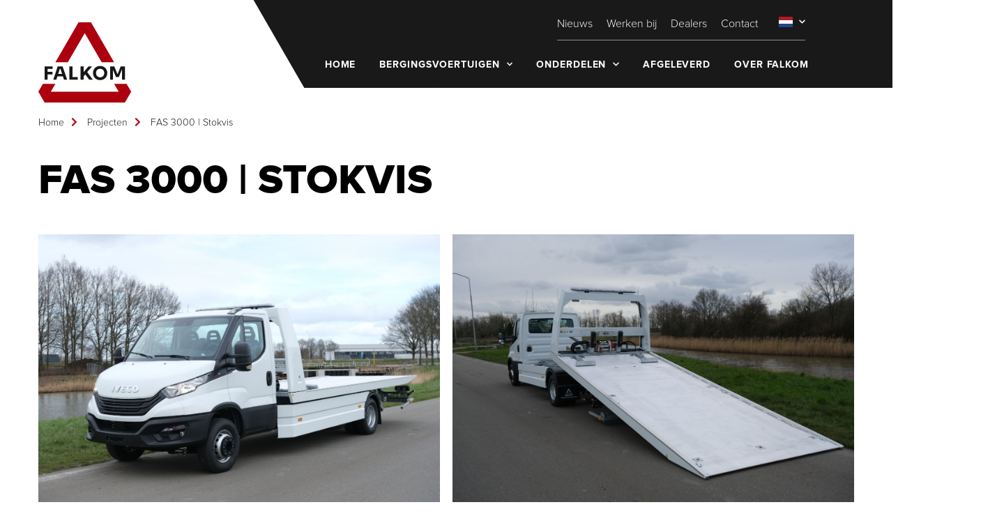

--- FILE ---
content_type: text/html; charset=utf-8
request_url: https://www.falkom.com/projecten/fas-3000-stokvis
body_size: 6216
content:
<!DOCTYPE html>
<html lang="nl">
<head><meta name="generator" content="Plate" />
<meta name="turbo-prefetch" content="false">
<meta name="turbo-cache-control" content="no-cache">
  <link rel="stylesheet" href="/assets/application-abd08c83b1913db6443e1857027fe7973f4fef977abad524e5366dbbf98d079d.css" />

<meta name="viewport" content="width=device-width, initial-scale=1">

<link rel="canonical" href="https://www.falkom.com/projecten/fas-3000-stokvis">
<title>FAS 3000 | Stokvis</title>
	<meta name="description" content="">

<link rel="icon" href="https://plate.libpx.com/prod1-img/4285867ac6/Group%203080.png?width=16&signature=98ed45dd47eb99989003bb1031a61ae4ee3ce61a" type="image/gif" sizes="16x16">
			<link rel="icon" href="https://plate.libpx.com/prod1-img/4285867ac6/Group%203080.png?width=32&signature=b90eec7d6e4b4b1e269dcd23d4d7231c57af1050" type="image/gif" sizes="32x32">
			<link rel="icon" href="https://plate.libpx.com/prod1-img/4285867ac6/Group%203080.png?width=64&signature=f81f1dd418809622fb5f66370e3a49e12c3f4808" type="image/gif" sizes="64x64">
			<link rel="icon" href="https://plate.libpx.com/prod1-img/4285867ac6/Group%203080.png?width=96&signature=fdc00c74626c74e3c80465c984213496d6e9b8be" type="image/gif" sizes="96x96">
			<link rel="icon" href="https://plate.libpx.com/prod1-img/4285867ac6/Group%203080.png?width=192&signature=a0506c35f8b25b529e681cdc2aba62502d347cea" type="image/gif" sizes="192x192"><meta property="og:title" content="FAS 3000 | Stokvis" />


	<meta property="og:description" content="" />


<meta property="og:url" content="/projecten/fas-3000-stokvis" />




	<meta property="og:image" content="Liquid syntax error: Input for img_url must be Attachment or Attachment's source url (attachment.src)." />

<style>@media(min-width: 1400px) {
					.plate--container {
						max-width: 1400px;
					}
			}@media(min-width: 1600px) {
					.plate--container {
						max-width: 1600px;
					}
			}</style><script src="/theme/assets/lib/modern.js" charset="utf-8" async="true" ></script>
<link rel="stylesheet" href="/theme/assets/styles/main.css" >
<link rel="preconnect" href="https://fonts.gstatic.com"><link href="https://fonts.googleapis.com/css2?family=Sora:wght@300&display=swap" rel="stylesheet"><style>
@import url("https://use.typekit.net/nzf5ppx.css");:root{--color_primary_r: 25;
			--color_primary_g: 25;
			--color_primary_b: 25;
		--color_secondary_r: 174;
			--color_secondary_g: 6;
			--color_secondary_b: 24;
		--font_primary: "Sora";
   --font_secondary: "Termina";
}
</style>
<script type="text/javascript">
var mobile = false;
var desktop = false;
addCSS()
window.addEventListener('resize', addCSS )
function addCSS() {
	var innerWidth = window.innerWidth
	var file = location.pathname.split( "/" ).pop();
	var link = document.createElement( "link" );
	if(innerWidth >= 768) {
		link.href = "/theme/assets/styles/style-desktop.css"
		desktop = true;
	} else {
		link.href = "/theme/assets/styles/style-mobile.css"
		mobile = true
	}
	link.rel = "stylesheet";
	
	document.getElementsByTagName( "head" )[0].appendChild( link );
}
</script>
<meta http-equiv="Content-Security-Policy" content="upgrade-insecure-requests">
  <!-- Global site tag (gtag.js) - Google Analytics -->
<script async src="https://www.googletagmanager.com/gtag/js?id=UA-109820410-1"></script>
<script>
window.dataLayer = window.dataLayer || [];
function gtag(){dataLayer.push(arguments);}
gtag('js', new Date());

gtag('config', 'UA-109820410-1', { 'anonymize_ip': true });
</script>

<!-- Leadinfo tracking code -->
<script> (function(l,e,a,d,i,n,f,o){if(!l[i]){l.GlobalLeadinfoNamespace=l.GlobalLeadinfoNamespace||[]; l.GlobalLeadinfoNamespace.push(i);l[i]=function(){(l[i].q=l[i].q||[]).push(arguments)};l[i].t=l[i].t||n; l[i].q=l[i].q||[];o=e.createElement(a);f=e.getElementsByTagName(a)[0];o.async=1;o.src=d;f.parentNode.insertBefore(o,f);} }(window,document,"script","https://cdn.leadinfo.net/ping.js","leadinfo","LI-6017FE073F3C6")); </script>

<style>
.contact_block .social{
    margin-bottom:10px;
}
.line_section .line,.line_section .line::after, .line_section .line::before{
    background:none;
}
.header .swiper-container .swiper-wrapper .header__image {
    margin-bottom: -1rem;
}
</style>
  
</head><body id="body" class=" chrome" data-browser="chrome">
  
  	<nav class="nav">
		<div class="plate--container">
			<div class="plate--row">
				<div class="plate--column xs-3 md-1 lg-3">
					<div class="nav__inner">
						<div class="nav__brand"> 
							<a href="/nl"><img src="https://prod1-plate-attachments.s3.amazonaws.com/images/4285867ac6/Falkom-logo-rgb.svg" alt="Logo" >
										<div class="nav__brand--mobile">
											<img src="https://prod1-plate-attachments.s3.amazonaws.com/images/4285867ac6/Falkom-logo-light.svg" alt="Logo" >
										</div></a>
						</div>
					</div>
				</div> 
				<div class="plate--column xs-9 md-11 lg-9 f--fe f-fe nav-bg"><div class="lang lang--mobile">
							<ul class="language">
   
   
   
   <li class="menu__item menu__item--language language--dropdown">
      <span title="Netherlands">
         <svg class="country-flag">
            <use href="#NL" />
         </svg>

         
      </span><svg aria-hidden="true" focusable="false" data-prefix="fas" data-icon="chevron-down" class="svg-inline--fa fa-chevron-down fa-w-14" role="img" xmlns="http://www.w3.org/2000/svg" viewBox="0 0 448 512"><path fill="currentColor" d="M207.029 381.476L12.686 187.132c-9.373-9.373-9.373-24.569 0-33.941l22.667-22.667c9.357-9.357 24.522-9.375 33.901-.04L224 284.505l154.745-154.021c9.379-9.335 24.544-9.317 33.901.04l22.667 22.667c9.373 9.373 9.373 24.569 0 33.941L240.971 381.476c-9.373 9.372-24.569 9.372-33.942 0z"></path></svg>
<ul class="language__sub">

         <svg style="display: none;">
            <symbol id="NL" xmlns="http://www.w3.org/2000/svg" viewBox="0 0 640 480">
               <path fill="#21468b" d="M0 0h640v480H0z"/>
               <path fill="#fff" d="M0 0h640v320H0z"/>
               <path fill="#ae1c28" d="M0 0h640v160H0z"/>
            </symbol>

            <symbol id="DE" xmlns="http://www.w3.org/2000/svg" viewBox="0 0 640 480">
               <path fill="#ffce00" d="M0 320h640v160H0z"/>
               <path d="M0 0h640v160H0z"/>
               <path fill="#d00" d="M0 160h640v160H0z"/>
            </symbol>

            <symbol id="EN" xmlns="http://www.w3.org/2000/svg" viewBox="0 0 640 480">
               <path fill="#012169" d="M0 0h640v480H0z"/>
               <path fill="#FFF" d="m75 0 244 181L562 0h78v62L400 241l240 178v61h-80L320 301 81 480H0v-60l239-178L0 64V0h75z"/>
               <path fill="#C8102E" d="m424 281 216 159v40L369 281h55zm-184 20 6 35L54 480H0l240-179zM640 0v3L391 191l2-44L590 0h50zM0 0l239 176h-60L0 42V0z"/>
               <path fill="#FFF" d="M241 0v480h160V0H241zM0 160v160h640V160H0z"/>
               <path fill="#C8102E" d="M0 193v96h640v-96H0zM273 0v480h96V0h-96z"/>
            </symbol>
         </svg>

         
            <li class="language__sub__item menu__item">
            <a href="/en" title="Engeland">
               <svg class="country-flag">
                  <use href="#EN" />
               </svg>

               
            </a>
         </li>
      
            <li class="language__sub__item menu__item">
            <a href="/de/projecten/fas-3000-stokvis" title="Germany">
               <svg class="country-flag">
                  <use href="#DE" />
               </svg>

               
            </a>
         </li>
      
      </ul>
   </li>
</ul>

						</div><div class="nav__toggler"> 
						<span></span>
					</div>
					<div class="nav__content">
						<div class="menu"><ul class="menu--sub">
  
    <li class="menu__item   ">
  <a href="/nieuwsberichten" class="menu__item__link"><span>Nieuws</span></a>
  
</li>

  
    <li class="menu__item   ">
  <a href="https://www.werkenbijfalkom.com/" class="menu__item__link"><span>Werken bij</span></a>
  
</li>

  
    <li class="menu__item   ">
  <a href="/dealers" class="menu__item__link"><span>Dealers</span></a>
  
</li>

  
    <li class="menu__item   ">
  <a href="/contact" class="menu__item__link"><span>Contact</span></a>
  
</li>

  
    
        <li class="lang">
            <ul class="language">
   
   
   
   <li class="menu__item menu__item--language language--dropdown">
      <span title="Netherlands">
         <svg class="country-flag">
            <use href="#NL" />
         </svg>

         
      </span><svg aria-hidden="true" focusable="false" data-prefix="fas" data-icon="chevron-down" class="svg-inline--fa fa-chevron-down fa-w-14" role="img" xmlns="http://www.w3.org/2000/svg" viewBox="0 0 448 512"><path fill="currentColor" d="M207.029 381.476L12.686 187.132c-9.373-9.373-9.373-24.569 0-33.941l22.667-22.667c9.357-9.357 24.522-9.375 33.901-.04L224 284.505l154.745-154.021c9.379-9.335 24.544-9.317 33.901.04l22.667 22.667c9.373 9.373 9.373 24.569 0 33.941L240.971 381.476c-9.373 9.372-24.569 9.372-33.942 0z"></path></svg>
<ul class="language__sub">

         <svg style="display: none;">
            <symbol id="NL" xmlns="http://www.w3.org/2000/svg" viewBox="0 0 640 480">
               <path fill="#21468b" d="M0 0h640v480H0z"/>
               <path fill="#fff" d="M0 0h640v320H0z"/>
               <path fill="#ae1c28" d="M0 0h640v160H0z"/>
            </symbol>

            <symbol id="DE" xmlns="http://www.w3.org/2000/svg" viewBox="0 0 640 480">
               <path fill="#ffce00" d="M0 320h640v160H0z"/>
               <path d="M0 0h640v160H0z"/>
               <path fill="#d00" d="M0 160h640v160H0z"/>
            </symbol>

            <symbol id="EN" xmlns="http://www.w3.org/2000/svg" viewBox="0 0 640 480">
               <path fill="#012169" d="M0 0h640v480H0z"/>
               <path fill="#FFF" d="m75 0 244 181L562 0h78v62L400 241l240 178v61h-80L320 301 81 480H0v-60l239-178L0 64V0h75z"/>
               <path fill="#C8102E" d="m424 281 216 159v40L369 281h55zm-184 20 6 35L54 480H0l240-179zM640 0v3L391 191l2-44L590 0h50zM0 0l239 176h-60L0 42V0z"/>
               <path fill="#FFF" d="M241 0v480h160V0H241zM0 160v160h640V160H0z"/>
               <path fill="#C8102E" d="M0 193v96h640v-96H0zM273 0v480h96V0h-96z"/>
            </symbol>
         </svg>

         
            <li class="language__sub__item menu__item">
            <a href="/en" title="Engeland">
               <svg class="country-flag">
                  <use href="#EN" />
               </svg>

               
            </a>
         </li>
      
            <li class="language__sub__item menu__item">
            <a href="/de/projecten/fas-3000-stokvis" title="Germany">
               <svg class="country-flag">
                  <use href="#DE" />
               </svg>

               
            </a>
         </li>
      
      </ul>
   </li>
</ul>

        </li>
    
</ul>
<ul class="menu--main">
  
    <li class="menu__item   ">
  <a href="/" class="menu__item__link"><span>Home </span></a>
  
</li>

  
    <li class="menu__item  menu__item--dropdown ">
  <a href="/categorieen" class="menu__item__link"><span>Bergingsvoertuigen</span><svg aria-hidden="true" focusable="false" data-prefix="fas" data-icon="chevron-down" class="svg-inline--fa fa-chevron-down fa-w-14" role="img" xmlns="http://www.w3.org/2000/svg" viewBox="0 0 448 512"><path fill="currentColor" d="M207.029 381.476L12.686 187.132c-9.373-9.373-9.373-24.569 0-33.941l22.667-22.667c9.357-9.357 24.522-9.375 33.901-.04L224 284.505l154.745-154.021c9.379-9.335 24.544-9.317 33.901.04l22.667 22.667c9.373 9.373 9.373 24.569 0 33.941L240.971 381.476c-9.373 9.372-24.569 9.372-33.942 0z"></path></svg>
</a>
  
    <div class="menu__item--dropdown__wrapper">
      <ul class="">
        <li class="menu__item--dropdown__item menu__item--dropdown__item--first menu__item--dropdown ">
  <a href="/categorieen" class="menu__item--dropdown__item__link"><span>Bergingsvoertuigen</span></a>
  
</li>

        
          <li class="menu__item--dropdown__item   ">
  <a href="/categorieen/plateau" class="menu__item--dropdown__item__link"><span>Plateau</span></a>
  
</li>

        
          <li class="menu__item--dropdown__item   ">
  <a href="/categorieen/wrecker" class="menu__item--dropdown__item__link"><span>Wrecker</span></a>
  
</li>

        
          <li class="menu__item--dropdown__item   ">
  <a href="/categorieen/rotator" class="menu__item--dropdown__item__link"><span>Rotator</span></a>
  
</li>

        
      </ul> 
    </div>
  
</li>

  
    <li class="menu__item  menu__item--dropdown ">
  <a href="/product-categorieen" class="menu__item__link"><span>Onderdelen</span><svg aria-hidden="true" focusable="false" data-prefix="fas" data-icon="chevron-down" class="svg-inline--fa fa-chevron-down fa-w-14" role="img" xmlns="http://www.w3.org/2000/svg" viewBox="0 0 448 512"><path fill="currentColor" d="M207.029 381.476L12.686 187.132c-9.373-9.373-9.373-24.569 0-33.941l22.667-22.667c9.357-9.357 24.522-9.375 33.901-.04L224 284.505l154.745-154.021c9.379-9.335 24.544-9.317 33.901.04l22.667 22.667c9.373 9.373 9.373 24.569 0 33.941L240.971 381.476c-9.373 9.372-24.569 9.372-33.942 0z"></path></svg>
</a>
  
    <div class="menu__item--dropdown__wrapper">
      <ul class="">
        <li class="menu__item--dropdown__item menu__item--dropdown__item--first menu__item--dropdown ">
  <a href="/product-categorieen" class="menu__item--dropdown__item__link"><span>Onderdelen</span></a>
  
</li>

        
          <li class="menu__item--dropdown__item   ">
  <a href="/product-categorieen/hijs-en-spanbanden" class="menu__item--dropdown__item__link"><span>Hijs- en spanbanden</span></a>
  
</li>

        
          <li class="menu__item--dropdown__item   ">
  <a href="/product-categorieen/handzenders-en-toebehoren" class="menu__item--dropdown__item__link"><span>Handzenders en toebehoren</span></a>
  
</li>

        
          <li class="menu__item--dropdown__item   ">
  <a href="/product-categorieen/hulpstukken-en-opbergsteunen" class="menu__item--dropdown__item__link"><span>Hulpstukken en opbergsteunen</span></a>
  
</li>

        
          <li class="menu__item--dropdown__item   ">
  <a href="/product-categorieen/verlichting" class="menu__item--dropdown__item__link"><span>Verlichting</span></a>
  
</li>

        
          <li class="menu__item--dropdown__item   ">
  <a href="/product-categorieen/modelauto-s" class="menu__item--dropdown__item__link"><span>Modelauto's </span></a>
  
</li>

        
      </ul> 
    </div>
  
</li>

  
    <li class="menu__item   ">
  <a href="/projecten" class="menu__item__link"><span>Afgeleverd </span></a>
  
</li>

  
    <li class="menu__item   ">
  <a href="/over-falkom" class="menu__item__link"><span>Over Falkom</span></a>
  
</li>

  
    
</ul>
</div>
						<div class="header__social">
   <ul><li><a href="https://www.facebook.com/Falkombv"><i class="icon-social icon-facebook"></i> </a></li><li><a href="https://www.instagram.com/falkombv/?hl=nl"><i class="icon-social icon-instagram"></i></a></li><li><a href="https://www.linkedin.com/company/falkom"><i class="icon-social icon-linkedin"></i></a></li><li><a href="mailto:info@falkom.nl"><svg xmlns="http://www.w3.org/2000/svg" width="19.353" height="13.451" viewBox="0 0 19.353 13.451">
  <g id="Group_3051" data-name="Group 3051" transform="translate(0)">
    <path id="Path_117907" data-name="Path 117907" d="M172.118,421.254H153.968a.6.6,0,0,1-.6-.6V408.4a.6.6,0,0,1,.6-.6h18.149a.6.6,0,0,1,.6.6v12.248A.6.6,0,0,1,172.118,421.254Zm-17.548-1.2h16.946V409.006H154.57Z" transform="translate(-153.367 -407.803)"/>
    <path id="Path_117908" data-name="Path 117908" d="M163.043,416.414a2.654,2.654,0,0,1-1.773-.678l-7.7-6.883a.6.6,0,0,1,.4-1.05h18.149a.6.6,0,0,1,.4,1.05l-7.7,6.883A2.654,2.654,0,0,1,163.043,416.414Zm-7.5-7.408,6.527,5.833a1.456,1.456,0,0,0,1.943,0h0l6.527-5.833Z" transform="translate(-153.367 -407.803)"/>
    <path id="Path_117909" data-name="Path 117909" d="M172.117,429.975H153.968a.6.6,0,0,1-.4-1.05l6.759-6.041a.6.6,0,1,1,.8.9l-5.584,4.991h15l-5.584-4.991a.6.6,0,1,1,.8-.9l6.759,6.041a.6.6,0,0,1-.4,1.05Z" transform="translate(-153.366 -416.608)"/>
  </g>
</svg>
</a></li>
      <li><a href="tel:31(0)344-621260"><svg xmlns="http://www.w3.org/2000/svg" width="19.353" height="19.352" viewBox="0 0 19.353 19.352">
  <path id="Path_117910" data-name="Path 117910" d="M156.121,119.989a2.274,2.274,0,0,1,2.273-2.279h3.052a2.267,2.267,0,0,1,2.259,2.01,11.039,11.039,0,0,0,.413,1.992,2.271,2.271,0,0,1-.561,2.276l-1.236,1.237a14.263,14.263,0,0,0,5.639,5.639l1.236-1.237a2.271,2.271,0,0,1,2.276-.561,11.105,11.105,0,0,0,1.992.413,2.267,2.267,0,0,1,2.011,2.258v3.052a2.276,2.276,0,0,1-2.488,2.264A18.655,18.655,0,0,1,156.131,120.2c-.007-.07-.01-.139-.01-.209Zm6.585,2.4a.78.78,0,0,0-.035-.231,12.587,12.587,0,0,1-.469-2.264.756.756,0,0,0-.756-.668h-3.052a.752.752,0,0,0-.561.248.761.761,0,0,0-.2.59,17.134,17.134,0,0,0,15.488,15.488.762.762,0,0,0,.59-.2.75.75,0,0,0,.248-.561v-3.052a.757.757,0,0,0-.668-.756,12.589,12.589,0,0,1-2.264-.469.762.762,0,0,0-.765.184l-2.013,2.013-.487-.242a15.759,15.759,0,0,1-7.048-7.048l-.243-.487,2.014-2.013a.754.754,0,0,0,.219-.534Zm0,0" transform="translate(-156.121 -117.71)"/>
</svg>
</a></li>
   </ul>
</div>

					</div>
				</div>
			</div>
		</div>
	</nav>
<header class="header header--detail empty">
   <div class="header__social">
   <ul><li><a href="https://www.facebook.com/Falkombv"><i class="icon-social icon-facebook"></i> </a></li><li><a href="https://www.instagram.com/falkombv/?hl=nl"><i class="icon-social icon-instagram"></i></a></li><li><a href="https://www.linkedin.com/company/falkom"><i class="icon-social icon-linkedin"></i></a></li><li><a href="mailto:info@falkom.nl"><svg xmlns="http://www.w3.org/2000/svg" width="19.353" height="13.451" viewBox="0 0 19.353 13.451">
  <g id="Group_3051" data-name="Group 3051" transform="translate(0)">
    <path id="Path_117907" data-name="Path 117907" d="M172.118,421.254H153.968a.6.6,0,0,1-.6-.6V408.4a.6.6,0,0,1,.6-.6h18.149a.6.6,0,0,1,.6.6v12.248A.6.6,0,0,1,172.118,421.254Zm-17.548-1.2h16.946V409.006H154.57Z" transform="translate(-153.367 -407.803)"/>
    <path id="Path_117908" data-name="Path 117908" d="M163.043,416.414a2.654,2.654,0,0,1-1.773-.678l-7.7-6.883a.6.6,0,0,1,.4-1.05h18.149a.6.6,0,0,1,.4,1.05l-7.7,6.883A2.654,2.654,0,0,1,163.043,416.414Zm-7.5-7.408,6.527,5.833a1.456,1.456,0,0,0,1.943,0h0l6.527-5.833Z" transform="translate(-153.367 -407.803)"/>
    <path id="Path_117909" data-name="Path 117909" d="M172.117,429.975H153.968a.6.6,0,0,1-.4-1.05l6.759-6.041a.6.6,0,1,1,.8.9l-5.584,4.991h15l-5.584-4.991a.6.6,0,1,1,.8-.9l6.759,6.041a.6.6,0,0,1-.4,1.05Z" transform="translate(-153.366 -416.608)"/>
  </g>
</svg>
</a></li>
      <li><a href="tel:31(0)344-621260"><svg xmlns="http://www.w3.org/2000/svg" width="19.353" height="19.352" viewBox="0 0 19.353 19.352">
  <path id="Path_117910" data-name="Path 117910" d="M156.121,119.989a2.274,2.274,0,0,1,2.273-2.279h3.052a2.267,2.267,0,0,1,2.259,2.01,11.039,11.039,0,0,0,.413,1.992,2.271,2.271,0,0,1-.561,2.276l-1.236,1.237a14.263,14.263,0,0,0,5.639,5.639l1.236-1.237a2.271,2.271,0,0,1,2.276-.561,11.105,11.105,0,0,0,1.992.413,2.267,2.267,0,0,1,2.011,2.258v3.052a2.276,2.276,0,0,1-2.488,2.264A18.655,18.655,0,0,1,156.131,120.2c-.007-.07-.01-.139-.01-.209Zm6.585,2.4a.78.78,0,0,0-.035-.231,12.587,12.587,0,0,1-.469-2.264.756.756,0,0,0-.756-.668h-3.052a.752.752,0,0,0-.561.248.761.761,0,0,0-.2.59,17.134,17.134,0,0,0,15.488,15.488.762.762,0,0,0,.59-.2.75.75,0,0,0,.248-.561v-3.052a.757.757,0,0,0-.668-.756,12.589,12.589,0,0,1-2.264-.469.762.762,0,0,0-.765.184l-2.013,2.013-.487-.242a15.759,15.759,0,0,1-7.048-7.048l-.243-.487,2.014-2.013a.754.754,0,0,0,.219-.534Zm0,0" transform="translate(-156.121 -117.71)"/>
</svg>
</a></li>
   </ul>
</div>
<div class="header__content">
      <div class="plate--container plate--container--medium header-swiper__slide__container h-100">
         <div class="plate--row">
            <div class="plate--column sm-8"></div>
         </div> 
      </div>
   </div>
</header>
<div class="header--detail__breadcrumb">
   <div class="plate--container">
      <div class="plate--row">
         <div class="plate--column md-12">
            <div>
               <a href="/">Home</a><span class="seperator"><i class="fas fa-chevron-right"></i></span>
                  <a href="/projecten">Projecten</a><span class="seperator"><i class="fas fa-chevron-right"></i></span>
                  <a href="/projecten/fas-3000-stokvis">FAS 3000 | Stokvis</a>
                  
            </div>
         </div>
      </div>
   </div>
</div>

        <div data-id="post_248837" class="plate--page-content-wrapper">
      
<div class="plate--container">
   <div class="plate--row">
      <div class="plate--column md-12">
         <h1 class="h11">FAS 3000 | Stokvis</h1>
      </div>
   </div>
</div>
<div class="">
        <section data-id="section_439941" data-plate-position-xs="1" data-plate-position-sm="1" data-plate-position-md="1" data-plate-position-lg="1" class="plate--section line_section" id="section-">
    
<div class="plate--container">
   <div class="plate--row">
      <div class="plate--column md-12">
         <div class="line "> </div>
      </div>
   </div>
</div>
 </section>

</div><section class="section section--pattern  section--padding-top-small section--padding-bottom-small project__page__section">
   <div class="plate--container">
      <div class="plate--row">
         <div class="plate--column md-12">
            <ul class="project__grid"><li style="" data-ar="1.5">
                     <img height="300" src="https://plate.libpx.com/prod1-img/4285867ac6/DSCF7950.JPG?width=1370&signature=ad417b0d4920670e75514e0c17bf0d33e00c06a6" data-src="https://plate.libpx.com/prod1-img/4285867ac6/DSCF7950.JPG?width=1080&mode=fit&signature=33e682cc9853a462d64c13ceeeeccb5755dab065" loading="lazy">
                  </li><li style="" data-ar="1.5">
                     <img height="300" src="https://plate.libpx.com/prod1-img/4285867ac6/DSCF7961.JPG?width=1370&signature=8bc5643241ce62abe406b93afcd39cfd3c0cf035" data-src="https://plate.libpx.com/prod1-img/4285867ac6/DSCF7961.JPG?width=1080&mode=fit&signature=6a6c2beb5968178d18a74dd0ad4b9026abd4af51" loading="lazy">
                  </li></ul><div class="link black">
	<a href="/projecten/fas-6000-assistance-marquardt">Bekijk volgend project<svg xmlns="http://www.w3.org/2000/svg" width="30.635" height="30.088" viewBox="0 0 30.635 30.088">
  <path id="Union_57" data-name="Union 57" d="M.857,30.088V23.065h17.6L0,4.7,4.676,0,23.613,18.835V.312h7.022V30.088Z" fill="#ae0618"/>
</svg>
</a>
</div> 
</div>
      </div>
   </div>
</section>
    </div>


  </main>
      <section data-id="section_139034" class="plate--tray footer-tray">
      
<footer class="footer ">
	<div class="section section--padding-small section--dark">
		<div class="plate--container plate--container--medium">
			<div class="plate--row">
				<div class="plate--column md-2 footer-logo">








<style>@media (min-width: 0px) {
			.image--lazy#image-333096{padding-bottom: 25%;}
		}@media (min-width: 576px) {
			.image--lazy#image-333096{padding-bottom: 25%;}
		}@media (min-width: 768px) {
			.image--lazy#image-333096{padding-bottom: 25%;}
		}@media (min-width: 992px) {
			.image--lazy#image-333096{padding-bottom: 0%;}
		}@media (min-width: 1200px) {
			.image--lazy#image-333096{padding-bottom: 25%;}
		}</style>




<a href="/"><picture id="image-333096" class="image   footer__logo">
	<img src="https://prod1-plate-attachments.s3.amazonaws.com/images/4285867ac6/Falkom-logo-wit-61749.svg" alt="">
</picture></a></div>
				<div class="plate--column md-1">
				</div>
				<div class="plate--column md-3 section--dark__text">
					<div>Morsestraat 34&nbsp;<p>
    
</p><p>4004 JP Tiel&nbsp;</p><p>Nederland&nbsp;</p></div>
				</div> 
				<div class="plate--column md-6">
					<ul class="none--p">
						<li class="phone"><a href="tel:31(0)344-621260">31(0)344-621260</a></li>
						<li><a href="mailto:info@falkom.nl">info@falkom.nl</a></li>
					</ul>
				</div>
			</div>
		</div>
	</div>
	<div class="section section--padding-extra-small">
		<div class="plate--container plate--container--medium">
			<div class="plate--row">
				<div class="plate--column sm-12">
					<div class="footer__footer f f--sb">
						<div class="footer__links"><a href="https://prod1-plate-attachments.s3.amazonaws.com/attachments/4285867ac6/Privacy%20policy%202022.pdf" target="_blank">Privacy Statement</a></div>
						<div class="footer__mooimerk"> 
								<div><p>
    
</p></div>
						</div>
					</div>
				</div>
			</div>
		</div>
	</div>
</footer>

    </section>


  <script src="/theme/assets/scripts/index.js" charset="utf-8" ></script>
  
</body>
</html>


--- FILE ---
content_type: text/css; charset=utf-8
request_url: https://www.falkom.com/theme/assets/styles/main.css
body_size: 26973
content:
/* required styles */

.leaflet-pane,
.leaflet-tile,
.leaflet-marker-icon,
.leaflet-marker-shadow,
.leaflet-tile-container,
.leaflet-pane > svg,
.leaflet-pane > canvas,
.leaflet-zoom-box,
.leaflet-image-layer,
.leaflet-layer {
	position: absolute;
	left: 0;
	top: 0;
}
.leaflet-container {
	overflow: hidden;
}
.leaflet-tile,
.leaflet-marker-icon,
.leaflet-marker-shadow {
	-webkit-user-select: none;
	-moz-user-select: none;
	user-select: none;
	-webkit-user-drag: none;
}
/* Prevents IE11 from highlighting tiles in blue */
.leaflet-tile::selection {
	background: transparent;
}
/* Safari renders non-retina tile on retina better with this, but Chrome is worse */
.leaflet-safari .leaflet-tile {
	image-rendering: -webkit-optimize-contrast;
}
/* hack that prevents hw layers "stretching" when loading new tiles */
.leaflet-safari .leaflet-tile-container {
	width: 1600px;
	height: 1600px;
	-webkit-transform-origin: 0 0;
}
.leaflet-marker-icon,
.leaflet-marker-shadow {
	display: block;
}
/* .leaflet-container svg: reset svg max-width decleration shipped in Joomla! (joomla.org) 3.x */
/* .leaflet-container img: map is broken in FF if you have max-width: 100% on tiles */
.leaflet-container .leaflet-overlay-pane svg,
.leaflet-container .leaflet-marker-pane img,
.leaflet-container .leaflet-shadow-pane img,
.leaflet-container .leaflet-tile-pane img,
.leaflet-container img.leaflet-image-layer,
.leaflet-container .leaflet-tile {
	max-width: none !important;
	max-height: none !important;
}

.leaflet-container.leaflet-touch-zoom {
	-ms-touch-action: pan-x pan-y;
	touch-action: pan-x pan-y;
}
.leaflet-container.leaflet-touch-drag {
	-ms-touch-action: pinch-zoom;
	/* Fallback for FF which doesn't support pinch-zoom */
	touch-action: none;
	touch-action: pinch-zoom;
}
.leaflet-container.leaflet-touch-drag.leaflet-touch-zoom {
	-ms-touch-action: none;
	touch-action: none;
}
.leaflet-container {
	-webkit-tap-highlight-color: transparent;
}
.leaflet-container a {
	-webkit-tap-highlight-color: rgba(51, 181, 229, 0.4);
}
.leaflet-tile {
	filter: inherit;
	visibility: hidden;
}
.leaflet-tile-loaded {
	visibility: inherit;
}
.leaflet-zoom-box {
	width: 0;
	height: 0;
	-moz-box-sizing: border-box;
	box-sizing: border-box;
	z-index: 800;
}
/* workaround for https://bugzilla.mozilla.org/show_bug.cgi?id=888319 */
.leaflet-overlay-pane svg {
	-moz-user-select: none;
}

.leaflet-pane {
	z-index: 400;
}

.leaflet-tile-pane {
	z-index: 200;
}
.leaflet-overlay-pane {
	z-index: 400;
}
.leaflet-shadow-pane {
	z-index: 500;
}
.leaflet-marker-pane {
	z-index: 600;
}
.leaflet-tooltip-pane {
	z-index: 650;
}
.leaflet-popup-pane {
	z-index: 700;
}

.leaflet-map-pane canvas {
	z-index: 100;
}
.leaflet-map-pane svg {
	z-index: 200;
}

.leaflet-vml-shape {
	width: 1px;
	height: 1px;
}
.lvml {
	behavior: url(#default#VML);
	display: inline-block;
	position: absolute;
}

/* control positioning */

.leaflet-control {
	position: relative;
	z-index: 800;
	pointer-events: visiblePainted; /* IE 9-10 doesn't have auto */
	pointer-events: auto;
}
.leaflet-top,
.leaflet-bottom {
	position: absolute;
	z-index: 1000;
	pointer-events: none;
}
.leaflet-top {
	top: 0;
}
.leaflet-right {
	right: 0;
}
.leaflet-bottom {
	bottom: 0;
}
.leaflet-left {
	left: 0;
}
.leaflet-control {
	float: left;
	clear: both;
}
.leaflet-right .leaflet-control {
	float: right;
}
.leaflet-top .leaflet-control {
	margin-top: 10px;
}
.leaflet-bottom .leaflet-control {
	margin-bottom: 10px;
}
.leaflet-left .leaflet-control {
	margin-left: 10px;
}
.leaflet-right .leaflet-control {
	margin-right: 10px;
}

/* zoom and fade animations */

.leaflet-fade-anim .leaflet-tile {
	will-change: opacity;
}
.leaflet-fade-anim .leaflet-popup {
	opacity: 0;
	-webkit-transition: opacity 0.2s linear;
	-moz-transition: opacity 0.2s linear;
	transition: opacity 0.2s linear;
}
.leaflet-fade-anim .leaflet-map-pane .leaflet-popup {
	opacity: 1;
}
.leaflet-zoom-animated {
	-webkit-transform-origin: 0 0;
	-ms-transform-origin: 0 0;
	transform-origin: 0 0;
}
.leaflet-zoom-anim .leaflet-zoom-animated {
	will-change: transform;
}
.leaflet-zoom-anim .leaflet-zoom-animated {
	-webkit-transition: -webkit-transform 0.25s cubic-bezier(0, 0, 0.25, 1);
	-moz-transition: -moz-transform 0.25s cubic-bezier(0, 0, 0.25, 1);
	transition: transform 0.25s cubic-bezier(0, 0, 0.25, 1);
}
.leaflet-zoom-anim .leaflet-tile,
.leaflet-pan-anim .leaflet-tile {
	-webkit-transition: none;
	-moz-transition: none;
	transition: none;
}

.leaflet-zoom-anim .leaflet-zoom-hide {
	visibility: hidden;
}

/* cursors */

.leaflet-interactive {
	cursor: pointer;
}
.leaflet-grab {
	cursor: -webkit-grab;
	cursor: -moz-grab;
	cursor: grab;
}
.leaflet-crosshair,
.leaflet-crosshair .leaflet-interactive {
	cursor: crosshair;
}
.leaflet-popup-pane,
.leaflet-control {
	cursor: auto;
}
.leaflet-dragging .leaflet-grab,
.leaflet-dragging .leaflet-grab .leaflet-interactive,
.leaflet-dragging .leaflet-marker-draggable {
	cursor: move;
	cursor: -webkit-grabbing;
	cursor: -moz-grabbing;
	cursor: grabbing;
}

/* marker & overlays interactivity */
.leaflet-marker-icon,
.leaflet-marker-shadow,
.leaflet-image-layer,
.leaflet-pane > svg path,
.leaflet-tile-container {
	pointer-events: none;
}

.leaflet-marker-icon.leaflet-interactive,
.leaflet-image-layer.leaflet-interactive,
.leaflet-pane > svg path.leaflet-interactive,
svg.leaflet-image-layer.leaflet-interactive path {
	pointer-events: visiblePainted; /* IE 9-10 doesn't have auto */
	pointer-events: auto;
}

/* visual tweaks */

.leaflet-container {
	background: #ddd;
	outline: 0;
}
.leaflet-container a {
	color: #0078a8;
}
.leaflet-container a.leaflet-active {
	outline: 2px solid orange;
}
.leaflet-zoom-box {
	border: 2px dotted #38f;
	background: rgba(255, 255, 255, 0.5);
}

/* general typography */
.leaflet-container {
	font: 12px/1.5 "Helvetica Neue", Arial, Helvetica, sans-serif;
}

/* general toolbar styles */

.leaflet-bar {
	box-shadow: 0 1px 5px rgba(0, 0, 0, 0.65);
	border-radius: 4px;
}
.leaflet-bar a,
.leaflet-bar a:hover {
	background-color: #fff;
	border-bottom: 1px solid #ccc;
	width: 26px;
	height: 26px;
	line-height: 26px;
	display: block;
	text-align: center;
	text-decoration: none;
	color: black;
}
.leaflet-bar a,
.leaflet-control-layers-toggle {
	background-position: 50% 50%;
	background-repeat: no-repeat;
	display: block;
}
.leaflet-bar a:hover {
	background-color: #f4f4f4;
}
.leaflet-bar a:first-child {
	border-top-left-radius: 4px;
	border-top-right-radius: 4px;
}
.leaflet-bar a:last-child {
	border-bottom-left-radius: 4px;
	border-bottom-right-radius: 4px;
	border-bottom: none;
}
.leaflet-bar a.leaflet-disabled {
	cursor: default;
	background-color: #f4f4f4;
	color: #bbb;
}

.leaflet-touch .leaflet-bar a {
	width: 30px;
	height: 30px;
	line-height: 30px;
}
.leaflet-touch .leaflet-bar a:first-child {
	border-top-left-radius: 2px;
	border-top-right-radius: 2px;
}
.leaflet-touch .leaflet-bar a:last-child {
	border-bottom-left-radius: 2px;
	border-bottom-right-radius: 2px;
}

/* zoom control */

.leaflet-control-zoom-in,
.leaflet-control-zoom-out {
	font: bold 18px "Lucida Console", Monaco, monospace;
	text-indent: 1px;
}

.leaflet-touch .leaflet-control-zoom-in,
.leaflet-touch .leaflet-control-zoom-out {
	font-size: 22px;
}

/* layers control */

.leaflet-control-layers {
	box-shadow: 0 1px 5px rgba(0, 0, 0, 0.4);
	background: #fff;
	border-radius: 5px;
}
.leaflet-control-layers-toggle {
	background-image: url(/theme/assets/images/layers.png);
	width: 36px;
	height: 36px;
}
.leaflet-retina .leaflet-control-layers-toggle {
	background-image: url(/theme/assets/images/layers-2x.png);
	background-size: 26px 26px;
}
.leaflet-touch .leaflet-control-layers-toggle {
	width: 44px;
	height: 44px;
}
.leaflet-control-layers .leaflet-control-layers-list,
.leaflet-control-layers-expanded .leaflet-control-layers-toggle {
	display: none;
}
.leaflet-control-layers-expanded .leaflet-control-layers-list {
	display: block;
	position: relative;
}
.leaflet-control-layers-expanded {
	padding: 6px 10px 6px 6px;
	color: #333;
	background: #fff;
}
.leaflet-control-layers-scrollbar {
	overflow-y: scroll;
	overflow-x: hidden;
	padding-right: 5px;
}
.leaflet-control-layers-selector {
	margin-top: 2px;
	position: relative;
	top: 1px;
}
.leaflet-control-layers label {
	display: block;
}
.leaflet-control-layers-separator {
	height: 0;
	border-top: 1px solid #ddd;
	margin: 5px -10px 5px -6px;
}

/* Default icon URLs */
.leaflet-default-icon-path {
	background-image: url(/theme/assets/images/marker-icon.png);
}

/* attribution and scale controls */

.leaflet-container .leaflet-control-attribution {
	background: #fff;
	background: rgba(255, 255, 255, 0.7);
	margin: 0;
}
.leaflet-control-attribution,
.leaflet-control-scale-line {
	padding: 0 5px;
	color: #333;
}
.leaflet-control-attribution a {
	text-decoration: none;
}
.leaflet-control-attribution a:hover {
	text-decoration: underline;
}
.leaflet-container .leaflet-control-attribution,
.leaflet-container .leaflet-control-scale {
	font-size: 11px;
}
.leaflet-left .leaflet-control-scale {
	margin-left: 5px;
}
.leaflet-bottom .leaflet-control-scale {
	margin-bottom: 5px;
}
.leaflet-control-scale-line {
	border: 2px solid #777;
	border-top: none;
	line-height: 1.1;
	padding: 2px 5px 1px;
	font-size: 11px;
	white-space: nowrap;
	overflow: hidden;
	-moz-box-sizing: border-box;
	box-sizing: border-box;

	background: #fff;
	background: rgba(255, 255, 255, 0.5);
}
.leaflet-control-scale-line:not(:first-child) {
	border-top: 2px solid #777;
	border-bottom: none;
	margin-top: -2px;
}
.leaflet-control-scale-line:not(:first-child):not(:last-child) {
	border-bottom: 2px solid #777;
}

.leaflet-touch .leaflet-control-attribution,
.leaflet-touch .leaflet-control-layers,
.leaflet-touch .leaflet-bar {
	box-shadow: none;
}
.leaflet-touch .leaflet-control-layers,
.leaflet-touch .leaflet-bar {
	border: 2px solid rgba(0, 0, 0, 0.2);
	background-clip: padding-box;
}

/* popup */

.leaflet-popup {
	position: absolute;
	text-align: center;
	margin-bottom: 20px;
}
.leaflet-popup-content-wrapper {
	padding: 1px;
	text-align: left;
	border-radius: 12px;
}
.leaflet-popup-content {
	margin: 13px 19px;
	line-height: 1.4;
}
.leaflet-popup-content p {
	margin: 18px 0;
}
.leaflet-popup-tip-container {
	width: 40px;
	height: 20px;
	position: absolute;
	left: 50%;
	margin-left: -20px;
	overflow: hidden;
	pointer-events: none;
}
.leaflet-popup-tip {
	width: 17px;
	height: 17px;
	padding: 1px;

	margin: -10px auto 0;

	-webkit-transform: rotate(45deg);
	-moz-transform: rotate(45deg);
	-ms-transform: rotate(45deg);
	transform: rotate(45deg);
}
.leaflet-popup-content-wrapper,
.leaflet-popup-tip {
	background: white;
	color: #333;
	box-shadow: 0 3px 14px rgba(0, 0, 0, 0.4);
}
.leaflet-container a.leaflet-popup-close-button {
	position: absolute;
	top: 0;
	right: 0;
	padding: 4px 4px 0 0;
	border: none;
	text-align: center;
	width: 18px;
	height: 14px;
	font: 16px/14px Tahoma, Verdana, sans-serif;
	color: #c3c3c3;
	text-decoration: none;
	font-weight: bold;
	background: transparent;
}
.leaflet-container a.leaflet-popup-close-button:hover {
	color: #999;
}
.leaflet-popup-scrolled {
	overflow: auto;
	border-bottom: 1px solid #ddd;
	border-top: 1px solid #ddd;
}

.leaflet-oldie .leaflet-popup-content-wrapper {
	-ms-zoom: 1;
}
.leaflet-oldie .leaflet-popup-tip {
	width: 24px;
	margin: 0 auto;

	-ms-filter: "progid:DXImageTransform.Microsoft.Matrix(M11=0.70710678, M12=0.70710678, M21=-0.70710678, M22=0.70710678)";
	filter: progid:DXImageTransform.Microsoft.Matrix(M11=0.70710678, M12=0.70710678, M21=-0.70710678, M22=0.70710678);
}
.leaflet-oldie .leaflet-popup-tip-container {
	margin-top: -1px;
}

.leaflet-oldie .leaflet-control-zoom,
.leaflet-oldie .leaflet-control-layers,
.leaflet-oldie .leaflet-popup-content-wrapper,
.leaflet-oldie .leaflet-popup-tip {
	border: 1px solid #999;
}

/* div icon */

.leaflet-div-icon {
	background: #fff;
	border: 1px solid #666;
}

/* Tooltip */
/* Base styles for the element that has a tooltip */
.leaflet-tooltip {
	position: absolute;
	padding: 6px;
	background-color: #fff;
	border: 1px solid #fff;
	border-radius: 3px;
	color: #222;
	white-space: nowrap;
	-webkit-user-select: none;
	-moz-user-select: none;
	-ms-user-select: none;
	user-select: none;
	pointer-events: none;
	box-shadow: 0 1px 3px rgba(0, 0, 0, 0.4);
}
.leaflet-tooltip.leaflet-clickable {
	cursor: pointer;
	pointer-events: auto;
}
.leaflet-tooltip-top:before,
.leaflet-tooltip-bottom:before,
.leaflet-tooltip-left:before,
.leaflet-tooltip-right:before {
	position: absolute;
	pointer-events: none;
	border: 6px solid transparent;
	background: transparent;
	content: "";
}

/* Directions */

.leaflet-tooltip-bottom {
	margin-top: 6px;
}
.leaflet-tooltip-top {
	margin-top: -6px;
}
.leaflet-tooltip-bottom:before,
.leaflet-tooltip-top:before {
	left: 50%;
	margin-left: -6px;
}
.leaflet-tooltip-top:before {
	bottom: 0;
	margin-bottom: -12px;
	border-top-color: #fff;
}
.leaflet-tooltip-bottom:before {
	top: 0;
	margin-top: -12px;
	margin-left: -6px;
	border-bottom-color: #fff;
}
.leaflet-tooltip-left {
	margin-left: -6px;
}
.leaflet-tooltip-right {
	margin-left: 6px;
}
.leaflet-tooltip-left:before,
.leaflet-tooltip-right:before {
	top: 50%;
	margin-top: -6px;
}
.leaflet-tooltip-left:before {
	right: 0;
	margin-right: -12px;
	border-left-color: #fff;
}
.leaflet-tooltip-right:before {
	left: 0;
	margin-left: -12px;
	border-right-color: #fff;
}

/*!
 * Font Awesome Free 5.15.3 by @fontawesome - https://fontawesome.com
 * License - https://fontawesome.com/license/free (Icons: CC BY 4.0, Fonts: SIL OFL 1.1, Code: MIT License)
 */.fa,.fas,.far,.fal,.fad,.fab{-moz-osx-font-smoothing:grayscale;-webkit-font-smoothing:antialiased;display:inline-block;font-style:normal;font-variant:normal;text-rendering:auto;line-height:1}.fa-lg{font-size:1.3333333333em;line-height:.75em;vertical-align:-0.0667em}.fa-xs{font-size:.75em}.fa-sm{font-size:.875em}.fa-1x{font-size:1em}.fa-2x{font-size:2em}.fa-3x{font-size:3em}.fa-4x{font-size:4em}.fa-5x{font-size:5em}.fa-6x{font-size:6em}.fa-7x{font-size:7em}.fa-8x{font-size:8em}.fa-9x{font-size:9em}.fa-10x{font-size:10em}.fa-fw{text-align:center;width:1.25em}.fa-ul{list-style-type:none;margin-left:2.5em;padding-left:0}.fa-ul>li{position:relative}.fa-li{left:-2em;position:absolute;text-align:center;width:2em;line-height:inherit}.fa-border{border:solid .08em #eee;border-radius:.1em;padding:.2em .25em .15em}.fa-pull-left{float:left}.fa-pull-right{float:right}.fa.fa-pull-left,.fas.fa-pull-left,.far.fa-pull-left,.fal.fa-pull-left,.fab.fa-pull-left{margin-right:.3em}.fa.fa-pull-right,.fas.fa-pull-right,.far.fa-pull-right,.fal.fa-pull-right,.fab.fa-pull-right{margin-left:.3em}.fa-spin{animation:fa-spin 2s infinite linear}.fa-pulse{animation:fa-spin 1s infinite steps(8)}@keyframes fa-spin{0%{transform:rotate(0deg)}100%{transform:rotate(360deg)}}.fa-rotate-90{-ms-filter:"progid:DXImageTransform.Microsoft.BasicImage(rotation=1)";transform:rotate(90deg)}.fa-rotate-180{-ms-filter:"progid:DXImageTransform.Microsoft.BasicImage(rotation=2)";transform:rotate(180deg)}.fa-rotate-270{-ms-filter:"progid:DXImageTransform.Microsoft.BasicImage(rotation=3)";transform:rotate(270deg)}.fa-flip-horizontal{-ms-filter:"progid:DXImageTransform.Microsoft.BasicImage(rotation=0, mirror=1)";transform:scale(-1, 1)}.fa-flip-vertical{-ms-filter:"progid:DXImageTransform.Microsoft.BasicImage(rotation=2, mirror=1)";transform:scale(1, -1)}.fa-flip-both,.fa-flip-horizontal.fa-flip-vertical{-ms-filter:"progid:DXImageTransform.Microsoft.BasicImage(rotation=2, mirror=1)";transform:scale(-1, -1)}:root .fa-rotate-90,:root .fa-rotate-180,:root .fa-rotate-270,:root .fa-flip-horizontal,:root .fa-flip-vertical,:root .fa-flip-both{filter:none}.fa-stack{display:inline-block;height:2em;line-height:2em;position:relative;vertical-align:middle;width:2.5em}.fa-stack-1x,.fa-stack-2x{left:0;position:absolute;text-align:center;width:100%}.fa-stack-1x{line-height:inherit}.fa-stack-2x{font-size:2em}.fa-inverse{color:#fff}.fa-500px:before{content:""}.fa-accessible-icon:before{content:""}.fa-accusoft:before{content:""}.fa-acquisitions-incorporated:before{content:""}.fa-ad:before{content:""}.fa-address-book:before{content:""}.fa-address-card:before{content:""}.fa-adjust:before{content:""}.fa-adn:before{content:""}.fa-adversal:before{content:""}.fa-affiliatetheme:before{content:""}.fa-air-freshener:before{content:""}.fa-airbnb:before{content:""}.fa-algolia:before{content:""}.fa-align-center:before{content:""}.fa-align-justify:before{content:""}.fa-align-left:before{content:""}.fa-align-right:before{content:""}.fa-alipay:before{content:""}.fa-allergies:before{content:""}.fa-amazon:before{content:""}.fa-amazon-pay:before{content:""}.fa-ambulance:before{content:""}.fa-american-sign-language-interpreting:before{content:""}.fa-amilia:before{content:""}.fa-anchor:before{content:""}.fa-android:before{content:""}.fa-angellist:before{content:""}.fa-angle-double-down:before{content:""}.fa-angle-double-left:before{content:""}.fa-angle-double-right:before{content:""}.fa-angle-double-up:before{content:""}.fa-angle-down:before{content:""}.fa-angle-left:before{content:""}.fa-angle-right:before{content:""}.fa-angle-up:before{content:""}.fa-angry:before{content:""}.fa-angrycreative:before{content:""}.fa-angular:before{content:""}.fa-ankh:before{content:""}.fa-app-store:before{content:""}.fa-app-store-ios:before{content:""}.fa-apper:before{content:""}.fa-apple:before{content:""}.fa-apple-alt:before{content:""}.fa-apple-pay:before{content:""}.fa-archive:before{content:""}.fa-archway:before{content:""}.fa-arrow-alt-circle-down:before{content:""}.fa-arrow-alt-circle-left:before{content:""}.fa-arrow-alt-circle-right:before{content:""}.fa-arrow-alt-circle-up:before{content:""}.fa-arrow-circle-down:before{content:""}.fa-arrow-circle-left:before{content:""}.fa-arrow-circle-right:before{content:""}.fa-arrow-circle-up:before{content:""}.fa-arrow-down:before{content:""}.fa-arrow-left:before{content:""}.fa-arrow-right:before{content:""}.fa-arrow-up:before{content:""}.fa-arrows-alt:before{content:""}.fa-arrows-alt-h:before{content:""}.fa-arrows-alt-v:before{content:""}.fa-artstation:before{content:""}.fa-assistive-listening-systems:before{content:""}.fa-asterisk:before{content:""}.fa-asymmetrik:before{content:""}.fa-at:before{content:""}.fa-atlas:before{content:""}.fa-atlassian:before{content:""}.fa-atom:before{content:""}.fa-audible:before{content:""}.fa-audio-description:before{content:""}.fa-autoprefixer:before{content:""}.fa-avianex:before{content:""}.fa-aviato:before{content:""}.fa-award:before{content:""}.fa-aws:before{content:""}.fa-baby:before{content:""}.fa-baby-carriage:before{content:""}.fa-backspace:before{content:""}.fa-backward:before{content:""}.fa-bacon:before{content:""}.fa-bacteria:before{content:""}.fa-bacterium:before{content:""}.fa-bahai:before{content:""}.fa-balance-scale:before{content:""}.fa-balance-scale-left:before{content:""}.fa-balance-scale-right:before{content:""}.fa-ban:before{content:""}.fa-band-aid:before{content:""}.fa-bandcamp:before{content:""}.fa-barcode:before{content:""}.fa-bars:before{content:""}.fa-baseball-ball:before{content:""}.fa-basketball-ball:before{content:""}.fa-bath:before{content:""}.fa-battery-empty:before{content:""}.fa-battery-full:before{content:""}.fa-battery-half:before{content:""}.fa-battery-quarter:before{content:""}.fa-battery-three-quarters:before{content:""}.fa-battle-net:before{content:""}.fa-bed:before{content:""}.fa-beer:before{content:""}.fa-behance:before{content:""}.fa-behance-square:before{content:""}.fa-bell:before{content:""}.fa-bell-slash:before{content:""}.fa-bezier-curve:before{content:""}.fa-bible:before{content:""}.fa-bicycle:before{content:""}.fa-biking:before{content:""}.fa-bimobject:before{content:""}.fa-binoculars:before{content:""}.fa-biohazard:before{content:""}.fa-birthday-cake:before{content:""}.fa-bitbucket:before{content:""}.fa-bitcoin:before{content:""}.fa-bity:before{content:""}.fa-black-tie:before{content:""}.fa-blackberry:before{content:""}.fa-blender:before{content:""}.fa-blender-phone:before{content:""}.fa-blind:before{content:""}.fa-blog:before{content:""}.fa-blogger:before{content:""}.fa-blogger-b:before{content:""}.fa-bluetooth:before{content:""}.fa-bluetooth-b:before{content:""}.fa-bold:before{content:""}.fa-bolt:before{content:""}.fa-bomb:before{content:""}.fa-bone:before{content:""}.fa-bong:before{content:""}.fa-book:before{content:""}.fa-book-dead:before{content:""}.fa-book-medical:before{content:""}.fa-book-open:before{content:""}.fa-book-reader:before{content:""}.fa-bookmark:before{content:""}.fa-bootstrap:before{content:""}.fa-border-all:before{content:""}.fa-border-none:before{content:""}.fa-border-style:before{content:""}.fa-bowling-ball:before{content:""}.fa-box:before{content:""}.fa-box-open:before{content:""}.fa-box-tissue:before{content:""}.fa-boxes:before{content:""}.fa-braille:before{content:""}.fa-brain:before{content:""}.fa-bread-slice:before{content:""}.fa-briefcase:before{content:""}.fa-briefcase-medical:before{content:""}.fa-broadcast-tower:before{content:""}.fa-broom:before{content:""}.fa-brush:before{content:""}.fa-btc:before{content:""}.fa-buffer:before{content:""}.fa-bug:before{content:""}.fa-building:before{content:""}.fa-bullhorn:before{content:""}.fa-bullseye:before{content:""}.fa-burn:before{content:""}.fa-buromobelexperte:before{content:""}.fa-bus:before{content:""}.fa-bus-alt:before{content:""}.fa-business-time:before{content:""}.fa-buy-n-large:before{content:""}.fa-buysellads:before{content:""}.fa-calculator:before{content:""}.fa-calendar:before{content:""}.fa-calendar-alt:before{content:""}.fa-calendar-check:before{content:""}.fa-calendar-day:before{content:""}.fa-calendar-minus:before{content:""}.fa-calendar-plus:before{content:""}.fa-calendar-times:before{content:""}.fa-calendar-week:before{content:""}.fa-camera:before{content:""}.fa-camera-retro:before{content:""}.fa-campground:before{content:""}.fa-canadian-maple-leaf:before{content:""}.fa-candy-cane:before{content:""}.fa-cannabis:before{content:""}.fa-capsules:before{content:""}.fa-car:before{content:""}.fa-car-alt:before{content:""}.fa-car-battery:before{content:""}.fa-car-crash:before{content:""}.fa-car-side:before{content:""}.fa-caravan:before{content:""}.fa-caret-down:before{content:""}.fa-caret-left:before{content:""}.fa-caret-right:before{content:""}.fa-caret-square-down:before{content:""}.fa-caret-square-left:before{content:""}.fa-caret-square-right:before{content:""}.fa-caret-square-up:before{content:""}.fa-caret-up:before{content:""}.fa-carrot:before{content:""}.fa-cart-arrow-down:before{content:""}.fa-cart-plus:before{content:""}.fa-cash-register:before{content:""}.fa-cat:before{content:""}.fa-cc-amazon-pay:before{content:""}.fa-cc-amex:before{content:""}.fa-cc-apple-pay:before{content:""}.fa-cc-diners-club:before{content:""}.fa-cc-discover:before{content:""}.fa-cc-jcb:before{content:""}.fa-cc-mastercard:before{content:""}.fa-cc-paypal:before{content:""}.fa-cc-stripe:before{content:""}.fa-cc-visa:before{content:""}.fa-centercode:before{content:""}.fa-centos:before{content:""}.fa-certificate:before{content:""}.fa-chair:before{content:""}.fa-chalkboard:before{content:""}.fa-chalkboard-teacher:before{content:""}.fa-charging-station:before{content:""}.fa-chart-area:before{content:""}.fa-chart-bar:before{content:""}.fa-chart-line:before{content:""}.fa-chart-pie:before{content:""}.fa-check:before{content:""}.fa-check-circle:before{content:""}.fa-check-double:before{content:""}.fa-check-square:before{content:""}.fa-cheese:before{content:""}.fa-chess:before{content:""}.fa-chess-bishop:before{content:""}.fa-chess-board:before{content:""}.fa-chess-king:before{content:""}.fa-chess-knight:before{content:""}.fa-chess-pawn:before{content:""}.fa-chess-queen:before{content:""}.fa-chess-rook:before{content:""}.fa-chevron-circle-down:before{content:""}.fa-chevron-circle-left:before{content:""}.fa-chevron-circle-right:before{content:""}.fa-chevron-circle-up:before{content:""}.fa-chevron-down:before{content:""}.fa-chevron-left:before{content:""}.fa-chevron-right:before{content:""}.fa-chevron-up:before{content:""}.fa-child:before{content:""}.fa-chrome:before{content:""}.fa-chromecast:before{content:""}.fa-church:before{content:""}.fa-circle:before{content:""}.fa-circle-notch:before{content:""}.fa-city:before{content:""}.fa-clinic-medical:before{content:""}.fa-clipboard:before{content:""}.fa-clipboard-check:before{content:""}.fa-clipboard-list:before{content:""}.fa-clock:before{content:""}.fa-clone:before{content:""}.fa-closed-captioning:before{content:""}.fa-cloud:before{content:""}.fa-cloud-download-alt:before{content:""}.fa-cloud-meatball:before{content:""}.fa-cloud-moon:before{content:""}.fa-cloud-moon-rain:before{content:""}.fa-cloud-rain:before{content:""}.fa-cloud-showers-heavy:before{content:""}.fa-cloud-sun:before{content:""}.fa-cloud-sun-rain:before{content:""}.fa-cloud-upload-alt:before{content:""}.fa-cloudflare:before{content:""}.fa-cloudscale:before{content:""}.fa-cloudsmith:before{content:""}.fa-cloudversify:before{content:""}.fa-cocktail:before{content:""}.fa-code:before{content:""}.fa-code-branch:before{content:""}.fa-codepen:before{content:""}.fa-codiepie:before{content:""}.fa-coffee:before{content:""}.fa-cog:before{content:""}.fa-cogs:before{content:""}.fa-coins:before{content:""}.fa-columns:before{content:""}.fa-comment:before{content:""}.fa-comment-alt:before{content:""}.fa-comment-dollar:before{content:""}.fa-comment-dots:before{content:""}.fa-comment-medical:before{content:""}.fa-comment-slash:before{content:""}.fa-comments:before{content:""}.fa-comments-dollar:before{content:""}.fa-compact-disc:before{content:""}.fa-compass:before{content:""}.fa-compress:before{content:""}.fa-compress-alt:before{content:""}.fa-compress-arrows-alt:before{content:""}.fa-concierge-bell:before{content:""}.fa-confluence:before{content:""}.fa-connectdevelop:before{content:""}.fa-contao:before{content:""}.fa-cookie:before{content:""}.fa-cookie-bite:before{content:""}.fa-copy:before{content:""}.fa-copyright:before{content:""}.fa-cotton-bureau:before{content:""}.fa-couch:before{content:""}.fa-cpanel:before{content:""}.fa-creative-commons:before{content:""}.fa-creative-commons-by:before{content:""}.fa-creative-commons-nc:before{content:""}.fa-creative-commons-nc-eu:before{content:""}.fa-creative-commons-nc-jp:before{content:""}.fa-creative-commons-nd:before{content:""}.fa-creative-commons-pd:before{content:""}.fa-creative-commons-pd-alt:before{content:""}.fa-creative-commons-remix:before{content:""}.fa-creative-commons-sa:before{content:""}.fa-creative-commons-sampling:before{content:""}.fa-creative-commons-sampling-plus:before{content:""}.fa-creative-commons-share:before{content:""}.fa-creative-commons-zero:before{content:""}.fa-credit-card:before{content:""}.fa-critical-role:before{content:""}.fa-crop:before{content:""}.fa-crop-alt:before{content:""}.fa-cross:before{content:""}.fa-crosshairs:before{content:""}.fa-crow:before{content:""}.fa-crown:before{content:""}.fa-crutch:before{content:""}.fa-css3:before{content:""}.fa-css3-alt:before{content:""}.fa-cube:before{content:""}.fa-cubes:before{content:""}.fa-cut:before{content:""}.fa-cuttlefish:before{content:""}.fa-d-and-d:before{content:""}.fa-d-and-d-beyond:before{content:""}.fa-dailymotion:before{content:""}.fa-dashcube:before{content:""}.fa-database:before{content:""}.fa-deaf:before{content:""}.fa-deezer:before{content:""}.fa-delicious:before{content:""}.fa-democrat:before{content:""}.fa-deploydog:before{content:""}.fa-deskpro:before{content:""}.fa-desktop:before{content:""}.fa-dev:before{content:""}.fa-deviantart:before{content:""}.fa-dharmachakra:before{content:""}.fa-dhl:before{content:""}.fa-diagnoses:before{content:""}.fa-diaspora:before{content:""}.fa-dice:before{content:""}.fa-dice-d20:before{content:""}.fa-dice-d6:before{content:""}.fa-dice-five:before{content:""}.fa-dice-four:before{content:""}.fa-dice-one:before{content:""}.fa-dice-six:before{content:""}.fa-dice-three:before{content:""}.fa-dice-two:before{content:""}.fa-digg:before{content:""}.fa-digital-ocean:before{content:""}.fa-digital-tachograph:before{content:""}.fa-directions:before{content:""}.fa-discord:before{content:""}.fa-discourse:before{content:""}.fa-disease:before{content:""}.fa-divide:before{content:""}.fa-dizzy:before{content:""}.fa-dna:before{content:""}.fa-dochub:before{content:""}.fa-docker:before{content:""}.fa-dog:before{content:""}.fa-dollar-sign:before{content:""}.fa-dolly:before{content:""}.fa-dolly-flatbed:before{content:""}.fa-donate:before{content:""}.fa-door-closed:before{content:""}.fa-door-open:before{content:""}.fa-dot-circle:before{content:""}.fa-dove:before{content:""}.fa-download:before{content:""}.fa-draft2digital:before{content:""}.fa-drafting-compass:before{content:""}.fa-dragon:before{content:""}.fa-draw-polygon:before{content:""}.fa-dribbble:before{content:""}.fa-dribbble-square:before{content:""}.fa-dropbox:before{content:""}.fa-drum:before{content:""}.fa-drum-steelpan:before{content:""}.fa-drumstick-bite:before{content:""}.fa-drupal:before{content:""}.fa-dumbbell:before{content:""}.fa-dumpster:before{content:""}.fa-dumpster-fire:before{content:""}.fa-dungeon:before{content:""}.fa-dyalog:before{content:""}.fa-earlybirds:before{content:""}.fa-ebay:before{content:""}.fa-edge:before{content:""}.fa-edge-legacy:before{content:""}.fa-edit:before{content:""}.fa-egg:before{content:""}.fa-eject:before{content:""}.fa-elementor:before{content:""}.fa-ellipsis-h:before{content:""}.fa-ellipsis-v:before{content:""}.fa-ello:before{content:""}.fa-ember:before{content:""}.fa-empire:before{content:""}.fa-envelope:before{content:""}.fa-envelope-open:before{content:""}.fa-envelope-open-text:before{content:""}.fa-envelope-square:before{content:""}.fa-envira:before{content:""}.fa-equals:before{content:""}.fa-eraser:before{content:""}.fa-erlang:before{content:""}.fa-ethereum:before{content:""}.fa-ethernet:before{content:""}.fa-etsy:before{content:""}.fa-euro-sign:before{content:""}.fa-evernote:before{content:""}.fa-exchange-alt:before{content:""}.fa-exclamation:before{content:""}.fa-exclamation-circle:before{content:""}.fa-exclamation-triangle:before{content:""}.fa-expand:before{content:""}.fa-expand-alt:before{content:""}.fa-expand-arrows-alt:before{content:""}.fa-expeditedssl:before{content:""}.fa-external-link-alt:before{content:""}.fa-external-link-square-alt:before{content:""}.fa-eye:before{content:""}.fa-eye-dropper:before{content:""}.fa-eye-slash:before{content:""}.fa-facebook:before{content:""}.fa-facebook-f:before{content:""}.fa-facebook-messenger:before{content:""}.fa-facebook-square:before{content:""}.fa-fan:before{content:""}.fa-fantasy-flight-games:before{content:""}.fa-fast-backward:before{content:""}.fa-fast-forward:before{content:""}.fa-faucet:before{content:""}.fa-fax:before{content:""}.fa-feather:before{content:""}.fa-feather-alt:before{content:""}.fa-fedex:before{content:""}.fa-fedora:before{content:""}.fa-female:before{content:""}.fa-fighter-jet:before{content:""}.fa-figma:before{content:""}.fa-file:before{content:""}.fa-file-alt:before{content:""}.fa-file-archive:before{content:""}.fa-file-audio:before{content:""}.fa-file-code:before{content:""}.fa-file-contract:before{content:""}.fa-file-csv:before{content:""}.fa-file-download:before{content:""}.fa-file-excel:before{content:""}.fa-file-export:before{content:""}.fa-file-image:before{content:""}.fa-file-import:before{content:""}.fa-file-invoice:before{content:""}.fa-file-invoice-dollar:before{content:""}.fa-file-medical:before{content:""}.fa-file-medical-alt:before{content:""}.fa-file-pdf:before{content:""}.fa-file-powerpoint:before{content:""}.fa-file-prescription:before{content:""}.fa-file-signature:before{content:""}.fa-file-upload:before{content:""}.fa-file-video:before{content:""}.fa-file-word:before{content:""}.fa-fill:before{content:""}.fa-fill-drip:before{content:""}.fa-film:before{content:""}.fa-filter:before{content:""}.fa-fingerprint:before{content:""}.fa-fire:before{content:""}.fa-fire-alt:before{content:""}.fa-fire-extinguisher:before{content:""}.fa-firefox:before{content:""}.fa-firefox-browser:before{content:""}.fa-first-aid:before{content:""}.fa-first-order:before{content:""}.fa-first-order-alt:before{content:""}.fa-firstdraft:before{content:""}.fa-fish:before{content:""}.fa-fist-raised:before{content:""}.fa-flag:before{content:""}.fa-flag-checkered:before{content:""}.fa-flag-usa:before{content:""}.fa-flask:before{content:""}.fa-flickr:before{content:""}.fa-flipboard:before{content:""}.fa-flushed:before{content:""}.fa-fly:before{content:""}.fa-folder:before{content:""}.fa-folder-minus:before{content:""}.fa-folder-open:before{content:""}.fa-folder-plus:before{content:""}.fa-font:before{content:""}.fa-font-awesome:before{content:""}.fa-font-awesome-alt:before{content:""}.fa-font-awesome-flag:before{content:""}.fa-font-awesome-logo-full:before{content:""}.fa-fonticons:before{content:""}.fa-fonticons-fi:before{content:""}.fa-football-ball:before{content:""}.fa-fort-awesome:before{content:""}.fa-fort-awesome-alt:before{content:""}.fa-forumbee:before{content:""}.fa-forward:before{content:""}.fa-foursquare:before{content:""}.fa-free-code-camp:before{content:""}.fa-freebsd:before{content:""}.fa-frog:before{content:""}.fa-frown:before{content:""}.fa-frown-open:before{content:""}.fa-fulcrum:before{content:""}.fa-funnel-dollar:before{content:""}.fa-futbol:before{content:""}.fa-galactic-republic:before{content:""}.fa-galactic-senate:before{content:""}.fa-gamepad:before{content:""}.fa-gas-pump:before{content:""}.fa-gavel:before{content:""}.fa-gem:before{content:""}.fa-genderless:before{content:""}.fa-get-pocket:before{content:""}.fa-gg:before{content:""}.fa-gg-circle:before{content:""}.fa-ghost:before{content:""}.fa-gift:before{content:""}.fa-gifts:before{content:""}.fa-git:before{content:""}.fa-git-alt:before{content:""}.fa-git-square:before{content:""}.fa-github:before{content:""}.fa-github-alt:before{content:""}.fa-github-square:before{content:""}.fa-gitkraken:before{content:""}.fa-gitlab:before{content:""}.fa-gitter:before{content:""}.fa-glass-cheers:before{content:""}.fa-glass-martini:before{content:""}.fa-glass-martini-alt:before{content:""}.fa-glass-whiskey:before{content:""}.fa-glasses:before{content:""}.fa-glide:before{content:""}.fa-glide-g:before{content:""}.fa-globe:before{content:""}.fa-globe-africa:before{content:""}.fa-globe-americas:before{content:""}.fa-globe-asia:before{content:""}.fa-globe-europe:before{content:""}.fa-gofore:before{content:""}.fa-golf-ball:before{content:""}.fa-goodreads:before{content:""}.fa-goodreads-g:before{content:""}.fa-google:before{content:""}.fa-google-drive:before{content:""}.fa-google-pay:before{content:""}.fa-google-play:before{content:""}.fa-google-plus:before{content:""}.fa-google-plus-g:before{content:""}.fa-google-plus-square:before{content:""}.fa-google-wallet:before{content:""}.fa-gopuram:before{content:""}.fa-graduation-cap:before{content:""}.fa-gratipay:before{content:""}.fa-grav:before{content:""}.fa-greater-than:before{content:""}.fa-greater-than-equal:before{content:""}.fa-grimace:before{content:""}.fa-grin:before{content:""}.fa-grin-alt:before{content:""}.fa-grin-beam:before{content:""}.fa-grin-beam-sweat:before{content:""}.fa-grin-hearts:before{content:""}.fa-grin-squint:before{content:""}.fa-grin-squint-tears:before{content:""}.fa-grin-stars:before{content:""}.fa-grin-tears:before{content:""}.fa-grin-tongue:before{content:""}.fa-grin-tongue-squint:before{content:""}.fa-grin-tongue-wink:before{content:""}.fa-grin-wink:before{content:""}.fa-grip-horizontal:before{content:""}.fa-grip-lines:before{content:""}.fa-grip-lines-vertical:before{content:""}.fa-grip-vertical:before{content:""}.fa-gripfire:before{content:""}.fa-grunt:before{content:""}.fa-guilded:before{content:""}.fa-guitar:before{content:""}.fa-gulp:before{content:""}.fa-h-square:before{content:""}.fa-hacker-news:before{content:""}.fa-hacker-news-square:before{content:""}.fa-hackerrank:before{content:""}.fa-hamburger:before{content:""}.fa-hammer:before{content:""}.fa-hamsa:before{content:""}.fa-hand-holding:before{content:""}.fa-hand-holding-heart:before{content:""}.fa-hand-holding-medical:before{content:""}.fa-hand-holding-usd:before{content:""}.fa-hand-holding-water:before{content:""}.fa-hand-lizard:before{content:""}.fa-hand-middle-finger:before{content:""}.fa-hand-paper:before{content:""}.fa-hand-peace:before{content:""}.fa-hand-point-down:before{content:""}.fa-hand-point-left:before{content:""}.fa-hand-point-right:before{content:""}.fa-hand-point-up:before{content:""}.fa-hand-pointer:before{content:""}.fa-hand-rock:before{content:""}.fa-hand-scissors:before{content:""}.fa-hand-sparkles:before{content:""}.fa-hand-spock:before{content:""}.fa-hands:before{content:""}.fa-hands-helping:before{content:""}.fa-hands-wash:before{content:""}.fa-handshake:before{content:""}.fa-handshake-alt-slash:before{content:""}.fa-handshake-slash:before{content:""}.fa-hanukiah:before{content:""}.fa-hard-hat:before{content:""}.fa-hashtag:before{content:""}.fa-hat-cowboy:before{content:""}.fa-hat-cowboy-side:before{content:""}.fa-hat-wizard:before{content:""}.fa-hdd:before{content:""}.fa-head-side-cough:before{content:""}.fa-head-side-cough-slash:before{content:""}.fa-head-side-mask:before{content:""}.fa-head-side-virus:before{content:""}.fa-heading:before{content:""}.fa-headphones:before{content:""}.fa-headphones-alt:before{content:""}.fa-headset:before{content:""}.fa-heart:before{content:""}.fa-heart-broken:before{content:""}.fa-heartbeat:before{content:""}.fa-helicopter:before{content:""}.fa-highlighter:before{content:""}.fa-hiking:before{content:""}.fa-hippo:before{content:""}.fa-hips:before{content:""}.fa-hire-a-helper:before{content:""}.fa-history:before{content:""}.fa-hive:before{content:""}.fa-hockey-puck:before{content:""}.fa-holly-berry:before{content:""}.fa-home:before{content:""}.fa-hooli:before{content:""}.fa-hornbill:before{content:""}.fa-horse:before{content:""}.fa-horse-head:before{content:""}.fa-hospital:before{content:""}.fa-hospital-alt:before{content:""}.fa-hospital-symbol:before{content:""}.fa-hospital-user:before{content:""}.fa-hot-tub:before{content:""}.fa-hotdog:before{content:""}.fa-hotel:before{content:""}.fa-hotjar:before{content:""}.fa-hourglass:before{content:""}.fa-hourglass-end:before{content:""}.fa-hourglass-half:before{content:""}.fa-hourglass-start:before{content:""}.fa-house-damage:before{content:""}.fa-house-user:before{content:""}.fa-houzz:before{content:""}.fa-hryvnia:before{content:""}.fa-html5:before{content:""}.fa-hubspot:before{content:""}.fa-i-cursor:before{content:""}.fa-ice-cream:before{content:""}.fa-icicles:before{content:""}.fa-icons:before{content:""}.fa-id-badge:before{content:""}.fa-id-card:before{content:""}.fa-id-card-alt:before{content:""}.fa-ideal:before{content:""}.fa-igloo:before{content:""}.fa-image:before{content:""}.fa-images:before{content:""}.fa-imdb:before{content:""}.fa-inbox:before{content:""}.fa-indent:before{content:""}.fa-industry:before{content:""}.fa-infinity:before{content:""}.fa-info:before{content:""}.fa-info-circle:before{content:""}.fa-innosoft:before{content:""}.fa-instagram:before{content:""}.fa-instagram-square:before{content:""}.fa-instalod:before{content:""}.fa-intercom:before{content:""}.fa-internet-explorer:before{content:""}.fa-invision:before{content:""}.fa-ioxhost:before{content:""}.fa-italic:before{content:""}.fa-itch-io:before{content:""}.fa-itunes:before{content:""}.fa-itunes-note:before{content:""}.fa-java:before{content:""}.fa-jedi:before{content:""}.fa-jedi-order:before{content:""}.fa-jenkins:before{content:""}.fa-jira:before{content:""}.fa-joget:before{content:""}.fa-joint:before{content:""}.fa-joomla:before{content:""}.fa-journal-whills:before{content:""}.fa-js:before{content:""}.fa-js-square:before{content:""}.fa-jsfiddle:before{content:""}.fa-kaaba:before{content:""}.fa-kaggle:before{content:""}.fa-key:before{content:""}.fa-keybase:before{content:""}.fa-keyboard:before{content:""}.fa-keycdn:before{content:""}.fa-khanda:before{content:""}.fa-kickstarter:before{content:""}.fa-kickstarter-k:before{content:""}.fa-kiss:before{content:""}.fa-kiss-beam:before{content:""}.fa-kiss-wink-heart:before{content:""}.fa-kiwi-bird:before{content:""}.fa-korvue:before{content:""}.fa-landmark:before{content:""}.fa-language:before{content:""}.fa-laptop:before{content:""}.fa-laptop-code:before{content:""}.fa-laptop-house:before{content:""}.fa-laptop-medical:before{content:""}.fa-laravel:before{content:""}.fa-lastfm:before{content:""}.fa-lastfm-square:before{content:""}.fa-laugh:before{content:""}.fa-laugh-beam:before{content:""}.fa-laugh-squint:before{content:""}.fa-laugh-wink:before{content:""}.fa-layer-group:before{content:""}.fa-leaf:before{content:""}.fa-leanpub:before{content:""}.fa-lemon:before{content:""}.fa-less:before{content:""}.fa-less-than:before{content:""}.fa-less-than-equal:before{content:""}.fa-level-down-alt:before{content:""}.fa-level-up-alt:before{content:""}.fa-life-ring:before{content:""}.fa-lightbulb:before{content:""}.fa-line:before{content:""}.fa-link:before{content:""}.fa-linkedin:before{content:""}.fa-linkedin-in:before{content:""}.fa-linode:before{content:""}.fa-linux:before{content:""}.fa-lira-sign:before{content:""}.fa-list:before{content:""}.fa-list-alt:before{content:""}.fa-list-ol:before{content:""}.fa-list-ul:before{content:""}.fa-location-arrow:before{content:""}.fa-lock:before{content:""}.fa-lock-open:before{content:""}.fa-long-arrow-alt-down:before{content:""}.fa-long-arrow-alt-left:before{content:""}.fa-long-arrow-alt-right:before{content:""}.fa-long-arrow-alt-up:before{content:""}.fa-low-vision:before{content:""}.fa-luggage-cart:before{content:""}.fa-lungs:before{content:""}.fa-lungs-virus:before{content:""}.fa-lyft:before{content:""}.fa-magento:before{content:""}.fa-magic:before{content:""}.fa-magnet:before{content:""}.fa-mail-bulk:before{content:""}.fa-mailchimp:before{content:""}.fa-male:before{content:""}.fa-mandalorian:before{content:""}.fa-map:before{content:""}.fa-map-marked:before{content:""}.fa-map-marked-alt:before{content:""}.fa-map-marker:before{content:""}.fa-map-marker-alt:before{content:""}.fa-map-pin:before{content:""}.fa-map-signs:before{content:""}.fa-markdown:before{content:""}.fa-marker:before{content:""}.fa-mars:before{content:""}.fa-mars-double:before{content:""}.fa-mars-stroke:before{content:""}.fa-mars-stroke-h:before{content:""}.fa-mars-stroke-v:before{content:""}.fa-mask:before{content:""}.fa-mastodon:before{content:""}.fa-maxcdn:before{content:""}.fa-mdb:before{content:""}.fa-medal:before{content:""}.fa-medapps:before{content:""}.fa-medium:before{content:""}.fa-medium-m:before{content:""}.fa-medkit:before{content:""}.fa-medrt:before{content:""}.fa-meetup:before{content:""}.fa-megaport:before{content:""}.fa-meh:before{content:""}.fa-meh-blank:before{content:""}.fa-meh-rolling-eyes:before{content:""}.fa-memory:before{content:""}.fa-mendeley:before{content:""}.fa-menorah:before{content:""}.fa-mercury:before{content:""}.fa-meteor:before{content:""}.fa-microblog:before{content:""}.fa-microchip:before{content:""}.fa-microphone:before{content:""}.fa-microphone-alt:before{content:""}.fa-microphone-alt-slash:before{content:""}.fa-microphone-slash:before{content:""}.fa-microscope:before{content:""}.fa-microsoft:before{content:""}.fa-minus:before{content:""}.fa-minus-circle:before{content:""}.fa-minus-square:before{content:""}.fa-mitten:before{content:""}.fa-mix:before{content:""}.fa-mixcloud:before{content:""}.fa-mixer:before{content:""}.fa-mizuni:before{content:""}.fa-mobile:before{content:""}.fa-mobile-alt:before{content:""}.fa-modx:before{content:""}.fa-monero:before{content:""}.fa-money-bill:before{content:""}.fa-money-bill-alt:before{content:""}.fa-money-bill-wave:before{content:""}.fa-money-bill-wave-alt:before{content:""}.fa-money-check:before{content:""}.fa-money-check-alt:before{content:""}.fa-monument:before{content:""}.fa-moon:before{content:""}.fa-mortar-pestle:before{content:""}.fa-mosque:before{content:""}.fa-motorcycle:before{content:""}.fa-mountain:before{content:""}.fa-mouse:before{content:""}.fa-mouse-pointer:before{content:""}.fa-mug-hot:before{content:""}.fa-music:before{content:""}.fa-napster:before{content:""}.fa-neos:before{content:""}.fa-network-wired:before{content:""}.fa-neuter:before{content:""}.fa-newspaper:before{content:""}.fa-nimblr:before{content:""}.fa-node:before{content:""}.fa-node-js:before{content:""}.fa-not-equal:before{content:""}.fa-notes-medical:before{content:""}.fa-npm:before{content:""}.fa-ns8:before{content:""}.fa-nutritionix:before{content:""}.fa-object-group:before{content:""}.fa-object-ungroup:before{content:""}.fa-octopus-deploy:before{content:""}.fa-odnoklassniki:before{content:""}.fa-odnoklassniki-square:before{content:""}.fa-oil-can:before{content:""}.fa-old-republic:before{content:""}.fa-om:before{content:""}.fa-opencart:before{content:""}.fa-openid:before{content:""}.fa-opera:before{content:""}.fa-optin-monster:before{content:""}.fa-orcid:before{content:""}.fa-osi:before{content:""}.fa-otter:before{content:""}.fa-outdent:before{content:""}.fa-page4:before{content:""}.fa-pagelines:before{content:""}.fa-pager:before{content:""}.fa-paint-brush:before{content:""}.fa-paint-roller:before{content:""}.fa-palette:before{content:""}.fa-palfed:before{content:""}.fa-pallet:before{content:""}.fa-paper-plane:before{content:""}.fa-paperclip:before{content:""}.fa-parachute-box:before{content:""}.fa-paragraph:before{content:""}.fa-parking:before{content:""}.fa-passport:before{content:""}.fa-pastafarianism:before{content:""}.fa-paste:before{content:""}.fa-patreon:before{content:""}.fa-pause:before{content:""}.fa-pause-circle:before{content:""}.fa-paw:before{content:""}.fa-paypal:before{content:""}.fa-peace:before{content:""}.fa-pen:before{content:""}.fa-pen-alt:before{content:""}.fa-pen-fancy:before{content:""}.fa-pen-nib:before{content:""}.fa-pen-square:before{content:""}.fa-pencil-alt:before{content:""}.fa-pencil-ruler:before{content:""}.fa-penny-arcade:before{content:""}.fa-people-arrows:before{content:""}.fa-people-carry:before{content:""}.fa-pepper-hot:before{content:""}.fa-perbyte:before{content:""}.fa-percent:before{content:""}.fa-percentage:before{content:""}.fa-periscope:before{content:""}.fa-person-booth:before{content:""}.fa-phabricator:before{content:""}.fa-phoenix-framework:before{content:""}.fa-phoenix-squadron:before{content:""}.fa-phone:before{content:""}.fa-phone-alt:before{content:""}.fa-phone-slash:before{content:""}.fa-phone-square:before{content:""}.fa-phone-square-alt:before{content:""}.fa-phone-volume:before{content:""}.fa-photo-video:before{content:""}.fa-php:before{content:""}.fa-pied-piper:before{content:""}.fa-pied-piper-alt:before{content:""}.fa-pied-piper-hat:before{content:""}.fa-pied-piper-pp:before{content:""}.fa-pied-piper-square:before{content:""}.fa-piggy-bank:before{content:""}.fa-pills:before{content:""}.fa-pinterest:before{content:""}.fa-pinterest-p:before{content:""}.fa-pinterest-square:before{content:""}.fa-pizza-slice:before{content:""}.fa-place-of-worship:before{content:""}.fa-plane:before{content:""}.fa-plane-arrival:before{content:""}.fa-plane-departure:before{content:""}.fa-plane-slash:before{content:""}.fa-play:before{content:""}.fa-play-circle:before{content:""}.fa-playstation:before{content:""}.fa-plug:before{content:""}.fa-plus:before{content:""}.fa-plus-circle:before{content:""}.fa-plus-square:before{content:""}.fa-podcast:before{content:""}.fa-poll:before{content:""}.fa-poll-h:before{content:""}.fa-poo:before{content:""}.fa-poo-storm:before{content:""}.fa-poop:before{content:""}.fa-portrait:before{content:""}.fa-pound-sign:before{content:""}.fa-power-off:before{content:""}.fa-pray:before{content:""}.fa-praying-hands:before{content:""}.fa-prescription:before{content:""}.fa-prescription-bottle:before{content:""}.fa-prescription-bottle-alt:before{content:""}.fa-print:before{content:""}.fa-procedures:before{content:""}.fa-product-hunt:before{content:""}.fa-project-diagram:before{content:""}.fa-pump-medical:before{content:""}.fa-pump-soap:before{content:""}.fa-pushed:before{content:""}.fa-puzzle-piece:before{content:""}.fa-python:before{content:""}.fa-qq:before{content:""}.fa-qrcode:before{content:""}.fa-question:before{content:""}.fa-question-circle:before{content:""}.fa-quidditch:before{content:""}.fa-quinscape:before{content:""}.fa-quora:before{content:""}.fa-quote-left:before{content:""}.fa-quote-right:before{content:""}.fa-quran:before{content:""}.fa-r-project:before{content:""}.fa-radiation:before{content:""}.fa-radiation-alt:before{content:""}.fa-rainbow:before{content:""}.fa-random:before{content:""}.fa-raspberry-pi:before{content:""}.fa-ravelry:before{content:""}.fa-react:before{content:""}.fa-reacteurope:before{content:""}.fa-readme:before{content:""}.fa-rebel:before{content:""}.fa-receipt:before{content:""}.fa-record-vinyl:before{content:""}.fa-recycle:before{content:""}.fa-red-river:before{content:""}.fa-reddit:before{content:""}.fa-reddit-alien:before{content:""}.fa-reddit-square:before{content:""}.fa-redhat:before{content:""}.fa-redo:before{content:""}.fa-redo-alt:before{content:""}.fa-registered:before{content:""}.fa-remove-format:before{content:""}.fa-renren:before{content:""}.fa-reply:before{content:""}.fa-reply-all:before{content:""}.fa-replyd:before{content:""}.fa-republican:before{content:""}.fa-researchgate:before{content:""}.fa-resolving:before{content:""}.fa-restroom:before{content:""}.fa-retweet:before{content:""}.fa-rev:before{content:""}.fa-ribbon:before{content:""}.fa-ring:before{content:""}.fa-road:before{content:""}.fa-robot:before{content:""}.fa-rocket:before{content:""}.fa-rocketchat:before{content:""}.fa-rockrms:before{content:""}.fa-route:before{content:""}.fa-rss:before{content:""}.fa-rss-square:before{content:""}.fa-ruble-sign:before{content:""}.fa-ruler:before{content:""}.fa-ruler-combined:before{content:""}.fa-ruler-horizontal:before{content:""}.fa-ruler-vertical:before{content:""}.fa-running:before{content:""}.fa-rupee-sign:before{content:""}.fa-rust:before{content:""}.fa-sad-cry:before{content:""}.fa-sad-tear:before{content:""}.fa-safari:before{content:""}.fa-salesforce:before{content:""}.fa-sass:before{content:""}.fa-satellite:before{content:""}.fa-satellite-dish:before{content:""}.fa-save:before{content:""}.fa-schlix:before{content:""}.fa-school:before{content:""}.fa-screwdriver:before{content:""}.fa-scribd:before{content:""}.fa-scroll:before{content:""}.fa-sd-card:before{content:""}.fa-search:before{content:""}.fa-search-dollar:before{content:""}.fa-search-location:before{content:""}.fa-search-minus:before{content:""}.fa-search-plus:before{content:""}.fa-searchengin:before{content:""}.fa-seedling:before{content:""}.fa-sellcast:before{content:""}.fa-sellsy:before{content:""}.fa-server:before{content:""}.fa-servicestack:before{content:""}.fa-shapes:before{content:""}.fa-share:before{content:""}.fa-share-alt:before{content:""}.fa-share-alt-square:before{content:""}.fa-share-square:before{content:""}.fa-shekel-sign:before{content:""}.fa-shield-alt:before{content:""}.fa-shield-virus:before{content:""}.fa-ship:before{content:""}.fa-shipping-fast:before{content:""}.fa-shirtsinbulk:before{content:""}.fa-shoe-prints:before{content:""}.fa-shopify:before{content:""}.fa-shopping-bag:before{content:""}.fa-shopping-basket:before{content:""}.fa-shopping-cart:before{content:""}.fa-shopware:before{content:""}.fa-shower:before{content:""}.fa-shuttle-van:before{content:""}.fa-sign:before{content:""}.fa-sign-in-alt:before{content:""}.fa-sign-language:before{content:""}.fa-sign-out-alt:before{content:""}.fa-signal:before{content:""}.fa-signature:before{content:""}.fa-sim-card:before{content:""}.fa-simplybuilt:before{content:""}.fa-sink:before{content:""}.fa-sistrix:before{content:""}.fa-sitemap:before{content:""}.fa-sith:before{content:""}.fa-skating:before{content:""}.fa-sketch:before{content:""}.fa-skiing:before{content:""}.fa-skiing-nordic:before{content:""}.fa-skull:before{content:""}.fa-skull-crossbones:before{content:""}.fa-skyatlas:before{content:""}.fa-skype:before{content:""}.fa-slack:before{content:""}.fa-slack-hash:before{content:""}.fa-slash:before{content:""}.fa-sleigh:before{content:""}.fa-sliders-h:before{content:""}.fa-slideshare:before{content:""}.fa-smile:before{content:""}.fa-smile-beam:before{content:""}.fa-smile-wink:before{content:""}.fa-smog:before{content:""}.fa-smoking:before{content:""}.fa-smoking-ban:before{content:""}.fa-sms:before{content:""}.fa-snapchat:before{content:""}.fa-snapchat-ghost:before{content:""}.fa-snapchat-square:before{content:""}.fa-snowboarding:before{content:""}.fa-snowflake:before{content:""}.fa-snowman:before{content:""}.fa-snowplow:before{content:""}.fa-soap:before{content:""}.fa-socks:before{content:""}.fa-solar-panel:before{content:""}.fa-sort:before{content:""}.fa-sort-alpha-down:before{content:""}.fa-sort-alpha-down-alt:before{content:""}.fa-sort-alpha-up:before{content:""}.fa-sort-alpha-up-alt:before{content:""}.fa-sort-amount-down:before{content:""}.fa-sort-amount-down-alt:before{content:""}.fa-sort-amount-up:before{content:""}.fa-sort-amount-up-alt:before{content:""}.fa-sort-down:before{content:""}.fa-sort-numeric-down:before{content:""}.fa-sort-numeric-down-alt:before{content:""}.fa-sort-numeric-up:before{content:""}.fa-sort-numeric-up-alt:before{content:""}.fa-sort-up:before{content:""}.fa-soundcloud:before{content:""}.fa-sourcetree:before{content:""}.fa-spa:before{content:""}.fa-space-shuttle:before{content:""}.fa-speakap:before{content:""}.fa-speaker-deck:before{content:""}.fa-spell-check:before{content:""}.fa-spider:before{content:""}.fa-spinner:before{content:""}.fa-splotch:before{content:""}.fa-spotify:before{content:""}.fa-spray-can:before{content:""}.fa-square:before{content:""}.fa-square-full:before{content:""}.fa-square-root-alt:before{content:""}.fa-squarespace:before{content:""}.fa-stack-exchange:before{content:""}.fa-stack-overflow:before{content:""}.fa-stackpath:before{content:""}.fa-stamp:before{content:""}.fa-star:before{content:""}.fa-star-and-crescent:before{content:""}.fa-star-half:before{content:""}.fa-star-half-alt:before{content:""}.fa-star-of-david:before{content:""}.fa-star-of-life:before{content:""}.fa-staylinked:before{content:""}.fa-steam:before{content:""}.fa-steam-square:before{content:""}.fa-steam-symbol:before{content:""}.fa-step-backward:before{content:""}.fa-step-forward:before{content:""}.fa-stethoscope:before{content:""}.fa-sticker-mule:before{content:""}.fa-sticky-note:before{content:""}.fa-stop:before{content:""}.fa-stop-circle:before{content:""}.fa-stopwatch:before{content:""}.fa-stopwatch-20:before{content:""}.fa-store:before{content:""}.fa-store-alt:before{content:""}.fa-store-alt-slash:before{content:""}.fa-store-slash:before{content:""}.fa-strava:before{content:""}.fa-stream:before{content:""}.fa-street-view:before{content:""}.fa-strikethrough:before{content:""}.fa-stripe:before{content:""}.fa-stripe-s:before{content:""}.fa-stroopwafel:before{content:""}.fa-studiovinari:before{content:""}.fa-stumbleupon:before{content:""}.fa-stumbleupon-circle:before{content:""}.fa-subscript:before{content:""}.fa-subway:before{content:""}.fa-suitcase:before{content:""}.fa-suitcase-rolling:before{content:""}.fa-sun:before{content:""}.fa-superpowers:before{content:""}.fa-superscript:before{content:""}.fa-supple:before{content:""}.fa-surprise:before{content:""}.fa-suse:before{content:""}.fa-swatchbook:before{content:""}.fa-swift:before{content:""}.fa-swimmer:before{content:""}.fa-swimming-pool:before{content:""}.fa-symfony:before{content:""}.fa-synagogue:before{content:""}.fa-sync:before{content:""}.fa-sync-alt:before{content:""}.fa-syringe:before{content:""}.fa-table:before{content:""}.fa-table-tennis:before{content:""}.fa-tablet:before{content:""}.fa-tablet-alt:before{content:""}.fa-tablets:before{content:""}.fa-tachometer-alt:before{content:""}.fa-tag:before{content:""}.fa-tags:before{content:""}.fa-tape:before{content:""}.fa-tasks:before{content:""}.fa-taxi:before{content:""}.fa-teamspeak:before{content:""}.fa-teeth:before{content:""}.fa-teeth-open:before{content:""}.fa-telegram:before{content:""}.fa-telegram-plane:before{content:""}.fa-temperature-high:before{content:""}.fa-temperature-low:before{content:""}.fa-tencent-weibo:before{content:""}.fa-tenge:before{content:""}.fa-terminal:before{content:""}.fa-text-height:before{content:""}.fa-text-width:before{content:""}.fa-th:before{content:""}.fa-th-large:before{content:""}.fa-th-list:before{content:""}.fa-the-red-yeti:before{content:""}.fa-theater-masks:before{content:""}.fa-themeco:before{content:""}.fa-themeisle:before{content:""}.fa-thermometer:before{content:""}.fa-thermometer-empty:before{content:""}.fa-thermometer-full:before{content:""}.fa-thermometer-half:before{content:""}.fa-thermometer-quarter:before{content:""}.fa-thermometer-three-quarters:before{content:""}.fa-think-peaks:before{content:""}.fa-thumbs-down:before{content:""}.fa-thumbs-up:before{content:""}.fa-thumbtack:before{content:""}.fa-ticket-alt:before{content:""}.fa-tiktok:before{content:""}.fa-times:before{content:""}.fa-times-circle:before{content:""}.fa-tint:before{content:""}.fa-tint-slash:before{content:""}.fa-tired:before{content:""}.fa-toggle-off:before{content:""}.fa-toggle-on:before{content:""}.fa-toilet:before{content:""}.fa-toilet-paper:before{content:""}.fa-toilet-paper-slash:before{content:""}.fa-toolbox:before{content:""}.fa-tools:before{content:""}.fa-tooth:before{content:""}.fa-torah:before{content:""}.fa-torii-gate:before{content:""}.fa-tractor:before{content:""}.fa-trade-federation:before{content:""}.fa-trademark:before{content:""}.fa-traffic-light:before{content:""}.fa-trailer:before{content:""}.fa-train:before{content:""}.fa-tram:before{content:""}.fa-transgender:before{content:""}.fa-transgender-alt:before{content:""}.fa-trash:before{content:""}.fa-trash-alt:before{content:""}.fa-trash-restore:before{content:""}.fa-trash-restore-alt:before{content:""}.fa-tree:before{content:""}.fa-trello:before{content:""}.fa-tripadvisor:before{content:""}.fa-trophy:before{content:""}.fa-truck:before{content:""}.fa-truck-loading:before{content:""}.fa-truck-monster:before{content:""}.fa-truck-moving:before{content:""}.fa-truck-pickup:before{content:""}.fa-tshirt:before{content:""}.fa-tty:before{content:""}.fa-tumblr:before{content:""}.fa-tumblr-square:before{content:""}.fa-tv:before{content:""}.fa-twitch:before{content:""}.fa-twitter:before{content:""}.fa-twitter-square:before{content:""}.fa-typo3:before{content:""}.fa-uber:before{content:""}.fa-ubuntu:before{content:""}.fa-uikit:before{content:""}.fa-umbraco:before{content:""}.fa-umbrella:before{content:""}.fa-umbrella-beach:before{content:""}.fa-uncharted:before{content:""}.fa-underline:before{content:""}.fa-undo:before{content:""}.fa-undo-alt:before{content:""}.fa-uniregistry:before{content:""}.fa-unity:before{content:""}.fa-universal-access:before{content:""}.fa-university:before{content:""}.fa-unlink:before{content:""}.fa-unlock:before{content:""}.fa-unlock-alt:before{content:""}.fa-unsplash:before{content:""}.fa-untappd:before{content:""}.fa-upload:before{content:""}.fa-ups:before{content:""}.fa-usb:before{content:""}.fa-user:before{content:""}.fa-user-alt:before{content:""}.fa-user-alt-slash:before{content:""}.fa-user-astronaut:before{content:""}.fa-user-check:before{content:""}.fa-user-circle:before{content:""}.fa-user-clock:before{content:""}.fa-user-cog:before{content:""}.fa-user-edit:before{content:""}.fa-user-friends:before{content:""}.fa-user-graduate:before{content:""}.fa-user-injured:before{content:""}.fa-user-lock:before{content:""}.fa-user-md:before{content:""}.fa-user-minus:before{content:""}.fa-user-ninja:before{content:""}.fa-user-nurse:before{content:""}.fa-user-plus:before{content:""}.fa-user-secret:before{content:""}.fa-user-shield:before{content:""}.fa-user-slash:before{content:""}.fa-user-tag:before{content:""}.fa-user-tie:before{content:""}.fa-user-times:before{content:""}.fa-users:before{content:""}.fa-users-cog:before{content:""}.fa-users-slash:before{content:""}.fa-usps:before{content:""}.fa-ussunnah:before{content:""}.fa-utensil-spoon:before{content:""}.fa-utensils:before{content:""}.fa-vaadin:before{content:""}.fa-vector-square:before{content:""}.fa-venus:before{content:""}.fa-venus-double:before{content:""}.fa-venus-mars:before{content:""}.fa-vest:before{content:""}.fa-vest-patches:before{content:""}.fa-viacoin:before{content:""}.fa-viadeo:before{content:""}.fa-viadeo-square:before{content:""}.fa-vial:before{content:""}.fa-vials:before{content:""}.fa-viber:before{content:""}.fa-video:before{content:""}.fa-video-slash:before{content:""}.fa-vihara:before{content:""}.fa-vimeo:before{content:""}.fa-vimeo-square:before{content:""}.fa-vimeo-v:before{content:""}.fa-vine:before{content:""}.fa-virus:before{content:""}.fa-virus-slash:before{content:""}.fa-viruses:before{content:""}.fa-vk:before{content:""}.fa-vnv:before{content:""}.fa-voicemail:before{content:""}.fa-volleyball-ball:before{content:""}.fa-volume-down:before{content:""}.fa-volume-mute:before{content:""}.fa-volume-off:before{content:""}.fa-volume-up:before{content:""}.fa-vote-yea:before{content:""}.fa-vr-cardboard:before{content:""}.fa-vuejs:before{content:""}.fa-walking:before{content:""}.fa-wallet:before{content:""}.fa-warehouse:before{content:""}.fa-watchman-monitoring:before{content:""}.fa-water:before{content:""}.fa-wave-square:before{content:""}.fa-waze:before{content:""}.fa-weebly:before{content:""}.fa-weibo:before{content:""}.fa-weight:before{content:""}.fa-weight-hanging:before{content:""}.fa-weixin:before{content:""}.fa-whatsapp:before{content:""}.fa-whatsapp-square:before{content:""}.fa-wheelchair:before{content:""}.fa-whmcs:before{content:""}.fa-wifi:before{content:""}.fa-wikipedia-w:before{content:""}.fa-wind:before{content:""}.fa-window-close:before{content:""}.fa-window-maximize:before{content:""}.fa-window-minimize:before{content:""}.fa-window-restore:before{content:""}.fa-windows:before{content:""}.fa-wine-bottle:before{content:""}.fa-wine-glass:before{content:""}.fa-wine-glass-alt:before{content:""}.fa-wix:before{content:""}.fa-wizards-of-the-coast:before{content:""}.fa-wodu:before{content:""}.fa-wolf-pack-battalion:before{content:""}.fa-won-sign:before{content:""}.fa-wordpress:before{content:""}.fa-wordpress-simple:before{content:""}.fa-wpbeginner:before{content:""}.fa-wpexplorer:before{content:""}.fa-wpforms:before{content:""}.fa-wpressr:before{content:""}.fa-wrench:before{content:""}.fa-x-ray:before{content:""}.fa-xbox:before{content:""}.fa-xing:before{content:""}.fa-xing-square:before{content:""}.fa-y-combinator:before{content:""}.fa-yahoo:before{content:""}.fa-yammer:before{content:""}.fa-yandex:before{content:""}.fa-yandex-international:before{content:""}.fa-yarn:before{content:""}.fa-yelp:before{content:""}.fa-yen-sign:before{content:""}.fa-yin-yang:before{content:""}.fa-yoast:before{content:""}.fa-youtube:before{content:""}.fa-youtube-square:before{content:""}.fa-zhihu:before{content:""}.sr-only{border:0;clip:rect(0, 0, 0, 0);height:1px;margin:-1px;overflow:hidden;padding:0;position:absolute;width:1px}.sr-only-focusable:active,.sr-only-focusable:focus{clip:auto;height:auto;margin:0;overflow:visible;position:static;width:auto}/*!
 * Font Awesome Free 5.15.3 by @fontawesome - https://fontawesome.com
 * License - https://fontawesome.com/license/free (Icons: CC BY 4.0, Fonts: SIL OFL 1.1, Code: MIT License)
 */@font-face{font-family:"Font Awesome 5 Free";font-style:normal;font-weight:900;font-display:block;src:url("/theme/assets/fonts/webfonts/fa-solid-900.eot");src:url("/theme/assets/fonts/webfonts/fa-solid-900.eot?#iefix") format("embedded-opentype"),url("/theme/assets/fonts/webfonts/fa-solid-900.woff2") format("woff2"),url("/theme/assets/fonts/webfonts/fa-solid-900.woff") format("woff"),url("/theme/assets/fonts/webfonts/fa-solid-900.ttf") format("truetype"),url("/theme/assets/fonts/webfonts/fa-solid-900.svg#fontawesome") format("svg")}.fa,.fas{font-family:"Font Awesome 5 Free";font-weight:900}/*!
 * Font Awesome Free 5.15.3 by @fontawesome - https://fontawesome.com
 * License - https://fontawesome.com/license/free (Icons: CC BY 4.0, Fonts: SIL OFL 1.1, Code: MIT License)
 */@font-face{font-family:"Font Awesome 5 Brands";font-style:normal;font-weight:400;font-display:block;src:url("/theme/assets/fonts/webfonts/fa-brands-400.eot");src:url("/theme/assets/fonts/webfonts/fa-brands-400.eot?#iefix") format("embedded-opentype"),url("/theme/assets/fonts/webfonts/fa-brands-400.woff2") format("woff2"),url("/theme/assets/fonts/webfonts/fa-brands-400.woff") format("woff"),url("/theme/assets/fonts/webfonts/fa-brands-400.ttf") format("truetype"),url("/theme/assets/fonts/webfonts/fa-brands-400.svg#fontawesome") format("svg")}.fab{font-family:"Font Awesome 5 Brands";font-weight:400}.project__grid{display:flex;flex-wrap:wrap;margin:-0.9rem;padding:5rem 0}.project__grid li{padding:.9rem;flex-grow:1;cursor:pointer}.project__grid li:last-child{flex-grow:10}.project__grid img{height:100%;width:100%;object-fit:cover;vertical-align:bottom}.grid-swiper{z-index:100000;position:fixed;top:0;left:0;width:100vw;height:100vh;background-color:rgba(0,0,0,.9)}.grid-swiper .swiper-button{padding:2rem;width:8rem}.grid-swiper .swiper-button::after{content:""}.grid-swiper .swiper-button svg{width:3rem;height:5rem;pointer-events:none}.grid-swiper .swiper-button-prev svg{transform:rotate(90deg)}.grid-swiper .swiper-button-next svg{transform:rotate(-90deg)}.grid-swiper .swiper-close{z-index:10;padding:3rem;position:absolute;cursor:pointer;top:0;right:0}.grid-swiper .swiper-close path{fill:#fff}.grid-swiper .swiper-close svg{width:3rem;height:3rem}.grid-swiper .swiper-slide{display:flex;align-items:center;justify-content:center;height:100vh}.grid-swiper .swiper-slide img{width:100%;height:100%;object-fit:contain;max-width:80vw;max-height:80vh}.grid-swiper .swiper{overflow:hidden}@font-face{font-family:"Social";font-weight:normal;font-style:normal;font-display:block;src:url("/theme/assets/fonts/social_media.woff2") format("woff2"),url("/theme/assets/fonts/social_media.woff") format("woff")}.social{display:flex}.social a{width:30px;height:30px;border-radius:100%;display:flex;align-items:center;justify-content:center;color:#fff;background-color:#ae0618;border:solid 2px #ae0618;margin-right:.5rem}.social a:hover{background-color:rgba(0,0,0,0);color:#ae0618}.icon-social{font-style:normal;font-family:"Social"}.icon-social:hover{background-color:rgba(0,0,0,0)}.icon-social.icon-facebook:before{content:""}.icon-social.icon-twitter:before{content:""}.icon-social.icon-envelope:before{content:""}.icon-social.icon-linkedin:before{content:""}.icon-social.icon-youtube-play:before{content:""}.icon-social.icon-instagram:before{content:""}.icon-social.icon-google:before{content:""}.icon-social.icon-behance:before{content:""}.icon-social.icon-pinterest-p:before{content:""}.icon-social.icon-whatsapp:before{content:""}.icon-social.icon-vimeo:before{content:""}.f{display:flex}.fw{flex-wrap:wrap}.fwr{flex-wrap:wrap-reverse}.fnw{flex-wrap:nowrap}.f_c{flex-direction:column}.f_cr{flex-direction:column-reverse}.f_r{flex-direction:row}.f_rr{flex-direction:row-reverse}.f-c{align-items:center}.f-fs{align-items:flex-start}.f-fe{align-items:flex-end}.f--fs{justify-content:flex-start}.f--fe{justify-content:flex-end}.f--c{justify-content:center}.f--sb{justify-content:space-between}.cover{position:absolute;top:0;left:0;width:100%;height:100%}.px-1{padding:1rem 0}ul.none{list-style:none}ul.none--p{padding-left:0}.swiper-container .swiper-notification{position:absolute;left:0;top:0;pointer-events:none;opacity:0;z-index:-1000}.swiper-container{margin-left:auto;margin-right:auto;position:relative;overflow:hidden;list-style:none;padding:0;z-index:1}.swiper-container-vertical>.swiper-wrapper{flex-direction:column}.swiper-wrapper{position:relative;width:100%;height:100%;z-index:1;display:flex;transition-property:transform;box-sizing:content-box}.swiper-container-android .swiper-slide,.swiper-wrapper{transform:translate3d(0px, 0, 0)}.swiper-container-multirow>.swiper-wrapper{flex-wrap:wrap}.swiper-container-multirow-column>.swiper-wrapper{flex-wrap:wrap;flex-direction:column}.swiper-container-free-mode>.swiper-wrapper{transition-timing-function:ease-out;margin:0 auto}.swiper-slide{flex-shrink:0;width:100%;height:100%;position:relative;transition-property:transform}.swiper-slide-invisible-blank{visibility:hidden}.swiper-container-autoheight,.swiper-container-autoheight .swiper-slide{height:auto}.swiper-container-autoheight .swiper-wrapper{align-items:flex-start;transition-property:transform,height}.swiper-container-3d{perspective:1200px}.swiper-container-3d .swiper-wrapper,.swiper-container-3d .swiper-slide,.swiper-container-3d .swiper-slide-shadow-left,.swiper-container-3d .swiper-slide-shadow-right,.swiper-container-3d .swiper-slide-shadow-top,.swiper-container-3d .swiper-slide-shadow-bottom,.swiper-container-3d .swiper-cube-shadow{transform-style:preserve-3d}.swiper-container-3d .swiper-slide-shadow-left,.swiper-container-3d .swiper-slide-shadow-right,.swiper-container-3d .swiper-slide-shadow-top,.swiper-container-3d .swiper-slide-shadow-bottom{position:absolute;left:0;top:0;width:100%;height:100%;pointer-events:none;z-index:10}.swiper-container-3d .swiper-slide-shadow-left{background-image:linear-gradient(to left, rgba(0, 0, 0, 0.5), rgba(0, 0, 0, 0))}.swiper-container-3d .swiper-slide-shadow-right{background-image:linear-gradient(to right, rgba(0, 0, 0, 0.5), rgba(0, 0, 0, 0))}.swiper-container-3d .swiper-slide-shadow-top{background-image:linear-gradient(to top, rgba(0, 0, 0, 0.5), rgba(0, 0, 0, 0))}.swiper-container-3d .swiper-slide-shadow-bottom{background-image:linear-gradient(to bottom, rgba(0, 0, 0, 0.5), rgba(0, 0, 0, 0))}.swiper-container-css-mode>.swiper-wrapper{overflow:auto;scrollbar-width:none;-ms-overflow-style:none}.swiper-container-css-mode>.swiper-wrapper::-webkit-scrollbar{display:none}.swiper-container-css-mode>.swiper-wrapper>.swiper-slide{scroll-snap-align:start start}.swiper-container-horizontal.swiper-container-css-mode>.swiper-wrapper{scroll-snap-type:x mandatory}.swiper-container-vertical.swiper-container-css-mode>.swiper-wrapper{scroll-snap-type:y mandatory}.swiper-container-cube{overflow:visible}.swiper-container-cube .swiper-slide{pointer-events:none;backface-visibility:hidden;z-index:1;visibility:hidden;transform-origin:0 0;width:100%;height:100%}.swiper-container-cube .swiper-slide .swiper-slide{pointer-events:none}.swiper-container-cube.swiper-container-rtl .swiper-slide{transform-origin:100% 0}.swiper-container-cube .swiper-slide-active,.swiper-container-cube .swiper-slide-active .swiper-slide-active{pointer-events:auto}.swiper-container-cube .swiper-slide-active,.swiper-container-cube .swiper-slide-next,.swiper-container-cube .swiper-slide-prev,.swiper-container-cube .swiper-slide-next+.swiper-slide{pointer-events:auto;visibility:visible}.swiper-container-cube .swiper-slide-shadow-top,.swiper-container-cube .swiper-slide-shadow-bottom,.swiper-container-cube .swiper-slide-shadow-left,.swiper-container-cube .swiper-slide-shadow-right{z-index:0;backface-visibility:hidden}.swiper-container-cube .swiper-cube-shadow{position:absolute;left:0;bottom:0px;width:100%;height:100%;background:#000;opacity:.6;-webkit-filter:blur(50px);filter:blur(50px);z-index:0}.swiper-container-fade.swiper-container-free-mode .swiper-slide{transition-timing-function:ease-out}.swiper-container-fade .swiper-slide{pointer-events:none;transition-property:opacity}.swiper-container-fade .swiper-slide .swiper-slide{pointer-events:none}.swiper-container-fade .swiper-slide-active,.swiper-container-fade .swiper-slide-active .swiper-slide-active{pointer-events:auto}.swiper-container-flip{overflow:visible}.swiper-container-flip .swiper-slide{pointer-events:none;backface-visibility:hidden;z-index:1}.swiper-container-flip .swiper-slide .swiper-slide{pointer-events:none}.swiper-container-flip .swiper-slide-active,.swiper-container-flip .swiper-slide-active .swiper-slide-active{pointer-events:auto}.swiper-container-flip .swiper-slide-shadow-top,.swiper-container-flip .swiper-slide-shadow-bottom,.swiper-container-flip .swiper-slide-shadow-left,.swiper-container-flip .swiper-slide-shadow-right{z-index:0;backface-visibility:hidden}.swiper-lazy-preloader{width:42px;height:42px;position:absolute;left:50%;top:50%;margin-left:-21px;margin-top:-21px;z-index:10;transform-origin:50%;animation:swiper-preloader-spin 1s infinite linear;box-sizing:border-box;border:4px solid #000;border-radius:50%;border-top-color:rgba(0,0,0,0)}@keyframes swiper-preloader-spin{100%{transform:rotate(360deg)}}.swiper-button-prev,.swiper-button-next{position:absolute;top:50%;width:calc(44px/44*27);height:44px;margin-top:calc(-1*44px/2);z-index:10;cursor:pointer;display:flex;align-items:center;justify-content:center;color:white}.swiper-button-prev.swiper-button-disabled,.swiper-button-next.swiper-button-disabled{opacity:.35;cursor:auto;pointer-events:none}.swiper-button-prev:after,.swiper-button-next:after{font-family:swiper-icons;font-size:44px;text-transform:none !important;letter-spacing:0;text-transform:none;font-variant:initial;line-height:1}.swiper-button-prev:after,.swiper-container-rtl .swiper-button-next:after{content:"prev"}.swiper-button-prev,.swiper-container-rtl .swiper-button-next{left:10px;right:auto}.swiper-button-next:after,.swiper-container-rtl .swiper-button-prev:after{content:"next"}.swiper-button-next,.swiper-container-rtl .swiper-button-prev{right:10px;left:auto}.swiper-button-lock{display:none}.swiper-scrollbar{border-radius:10px;position:relative;-ms-touch-action:none;background:rgba(0,0,0,.1)}.swiper-container-horizontal>.swiper-scrollbar{position:absolute;left:1%;bottom:3px;z-index:50;height:5px;width:98%}.swiper-container-vertical>.swiper-scrollbar{position:absolute;right:3px;top:1%;z-index:50;width:5px;height:98%}.swiper-scrollbar-drag{height:100%;width:100%;position:relative;background:rgba(0,0,0,.5);border-radius:10px;left:0;top:0}.swiper-scrollbar-cursor-drag{cursor:move}.swiper-scrollbar-lock{display:none}.swiper-zoom-container{width:100%;height:100%;display:flex;justify-content:center;align-items:center;text-align:center}.swiper-zoom-container>img,.swiper-zoom-container>svg,.swiper-zoom-container>canvas{max-width:100%;max-height:100%;object-fit:contain}.swiper-slide-zoomed{cursor:move}@font-face{font-family:ProximaNova;font-weight:800;font-style:normal;src:url("/theme/assets/fonts/proxima-nova/ProximaNova-Black.otf") format("opentype")}@font-face{font-family:ProximaNova;font-weight:600;font-style:normal;src:url("/theme/assets/fonts/proxima-nova/ProximaNova-Bold.otf") format("opentype")}@font-face{font-family:ProximaNova;font-weight:650;font-style:normal;src:url("/theme/assets/fonts/proxima-nova/ProximaNova-Extrabold.otf") format("opentype")}@font-face{font-family:ProximaNova;font-weight:300;font-style:normal;src:url("/theme/assets/fonts/proxima-nova/ProximaNova-Light.otf") format("opentype")}@font-face{font-family:ProximaNova;font-weight:300;font-style:italic;src:url("/theme/assets/fonts/proxima-nova/ProximaNova-LightIt.otf") format("opentype")}@font-face{font-family:ProximaNova;font-weight:400;font-style:normal;src:url("/theme/assets/fonts/proxima-nova/ProximaNova-Light.otf") format("opentype")}@font-face{font-family:ProximaNova;font-weight:500;font-style:normal;src:url("/theme/assets/fonts/proxima-nova/ProximaNova-Semibold.otf") format("opentype")}body,button,input,select,textarea{-webkit-font-smoothing:antialiased;font-family:ProximaNova;font-size:1.6rem;line-height:1.75}.h2,span.h1,h1,h2,h3,h4,h5{font-family:ProximaNova;text-transform:uppercase}span.h1,h1,.h2,h2{font-weight:650}span.h1,h1{font-size:8rem;line-height:1.125}@media(max-width: 991.98px){span.h1,h1{font-size:4.4rem}}.h11{font-size:6rem;line-height:.875;margin:0}@media(max-width: 991.98px){.h11{font-size:4.4rem}}.h2,h2{font-size:4.8rem;line-height:1;margin-bottom:5rem}@media(max-width: 991.98px){.h2,h2{font-size:3.4rem}}h3{font-size:3.6rem;line-height:.8888888889}@media(max-width: 991.98px){h3{font-size:1.6rem;line-height:2rem}}h4{font-size:2.4rem}@media(max-width: 991.98px){h4{font-size:1.6rem}}h3,h4,h5{font-weight:600}.sub{font-size:2rem;line-height:1.4;font-family:ProximaNova;color:rgba(var(--color_secondary_r), var(--color_secondary_g), var(--color_secondary_b), 1);text-transform:uppercase;font-weight:600;margin-bottom:0 !important}.red_title .sub{color:rgba(var(--color_primary_r), var(--color_primary_g), var(--color_primary_b), 1)}.red_title h4:first-of-type,.red_title h3:first-of-type,.red_title h2:first-of-type{color:rgba(var(--color_secondary_r), var(--color_secondary_g), var(--color_secondary_b), 1)}h2+h2{margin-top:-5rem}.b20{font-size:2rem;line-height:1.8}.arrow_title h2:after{display:inline-block;content:"";background-image:url(/theme/assets/images/arrow.svg);height:5.5rem;width:5.5rem !important;background-position:center;background-repeat:no-repeat;background-size:cover;transform:rotate(135deg);margin:-11px 0 -9px 1rem}@media(max-width: 991.98px){.arrow_title h2:after{height:2.9rem;width:2.9rem !important;margin:-11px 0 -3px 1rem}}a{text-decoration:none}ul{list-style:none}ul,ul li{padding:0}.plate--column{padding-right:15px;padding-left:15px}.plate--container,.plate--container-fluid{padding-right:15px;padding-left:15px}.plate--row{margin-right:-15px;margin-left:-15px}picture{position:relative}picture source{position:absolute;top:0}.p-t--none{padding-top:0 !important}.p-t--small{padding-top:3.3rem}.p-t--medium{padding-top:4rem}.p-t--large{padding-top:5rem}.p-b--none{padding-bottom:0 !important}.p-b--small{padding-bottom:3.3rem}.p-b--medium{padding-bottom:4rem}.p-b--large{padding-bottom:5rem}.p-b--extra-large{padding-bottom:12rem}.m-t--none{margin-top:0 !important}.m-t--small{margin-top:3.3rem}.m-t--medium{margin-top:4rem}.m-t--large{margin-top:5rem}.m-b--none{margin-bottom:0 !important}.m-b--small{margin-bottom:3.3rem}.m-b--medium{margin-bottom:4rem}.m-b--large{margin-bottom:5rem}*{box-sizing:border-box;margin:0}.updatecss{position:fixed;top:2rem;left:2rem;padding:2rem;border:none;background-color:rgba(var(--color_secondary_r), var(--color_secondary_g), var(--color_secondary_b), 1);color:rgba(var(--color_primary_r), var(--color_primary_g), var(--color_primary_b), 1);cursor:pointer;transition:all .2s ease-in-out}.updatecss:hover{background-color:rgba(var(--color_primary_r), var(--color_primary_g), var(--color_primary_b), 1);color:rgba(var(--color_secondary_r), var(--color_secondary_g), var(--color_secondary_b), 1)}html{font-size:62.5%;overflow-x:hidden}picture,picture img{display:block}picture source{display:block;width:100%;height:100%}body{font-size:1.6rem}.dealer__inner__title h3{font-size:3.1rem;line-height:3.2rem}.section__products .product__content h3{font-size:2.2rem !important}.section__products .product__content{padding:15rem 0 3rem}.block__content h3{font-size:2.6rem;margin:10 0 15px 0 !important}.section__products .product{height:340px;margin-bottom:60px}.section__products .product__content h3{font-size:2.5rem !important;font-weight:600 !important}.section__products .product__content h3 span{text-transform:none;font-weight:400;font-size:1.6rem;line-height:1.3em;margin-top:10px}.section__products .product img{left:0;right:none}.accordion__item__body{transition:all .2s ease-in-out;overflow:hidden}.accordion__item__body:not(.accordion__item__body--active){max-height:0 !important}.section__brands{padding:5rem 0}.section__brands h3{color:rgba(var(--color_secondary_r), var(--color_secondary_g), var(--color_secondary_b), 1)}.section__brands__item{margin:0 3rem;display:flex;align-items:center}@media(max-width: 991.98px){.section__brands__item{justify-content:center;margin-bottom:2rem}}.filter__input__range{padding-bottom:2rem;position:relative}.filter__input__range__bar{height:1rem;position:relative;background-color:#d3d3d3;margin:0 1rem}.filter__input__range__bar__max,.filter__input__range__bar__min{width:1rem;height:1rem;transform:translateY(-50%) translateX(-50%);border-radius:50%;background-color:rgba(var(--color_primary_r), var(--color_primary_g), var(--color_primary_b), 1);z-index:2}.filter__input__range__bar__range{height:1rem;background:#add8e6;transform:translateY(-50%)}.filter__input__range__bar__max,.filter__input__range__bar__min,.filter__input__range__bar__range{position:absolute;top:50%}.filter__input__range__bar__min{left:0}.filter__input__range__bar__max{left:100%}.filter__input__range__selector{position:absolute;z-index:10;top:50%;left:0;width:100%;transform:translateY(-50%);height:1rem}.filter__input__range__selector input{pointer-events:none;position:absolute;width:100%;left:0;top:0;opacity:0;cursor:pointer}.filter__input__range__selector--active{pointer-events:all !important}.pagination{display:flex;justify-content:center;align-items:center;margin:6rem 0;flex-wrap:wrap}.pagination li{line-height:1.6rem}.pagination ul{display:flex;flex-wrap:wrap}.pagination__item{display:inline-block;margin-bottom:1.5rem;margin-right:1.5rem;font-weight:600;font-family:ProximaNova,sans-serif;font-size:2.5rem;color:#ccc;transition:color .2s ease-in-out}.pagination__item:hover,.pagination__item.active{color:rgba(var(--color_secondary_r), var(--color_secondary_g), var(--color_secondary_b), 1)}.filter__input__taxonomy{margin-bottom:0}.filter__input__taxonomy__title{font-weight:700}.filter__search{margin-bottom:2rem}.filter__result{transition:all .2s ease-in-out}.filter__result--loading{opacity:.6}.filter__result__inner{transition:all .2s ease-in-out}.filter__result__loader{width:100%;max-height:5rem;transition:all .2s ease-in-out}.filter__result__loader__inner{height:100%}.filter__result__loader svg{transition:all .2s ease-in-out;height:100%;height:5rem;animation-name:loader;animation-duration:2s;animation-iteration-count:infinite;animation-fill-mode:linear;animation-timing-function:linear}@keyframes loader{0%{transform:rotate(0deg)}100%{transform:rotate(360deg)}}.filter__result--full .filter__result__loader{opacity:0;max-height:0}.filter__result--full .filter__result__loader svg{height:0}.header{position:relative}.header--detail .header__social ul li a{text-decoration:none}.header--detail .header__social ul li a i.icon-social{color:#fff}.header--detail .header__social ul li a svg path{fill:#fff}.header--detail__breadcrumb{font-size:1.4rem;padding:3rem 0}.header--detail__breadcrumb a{color:rgba(var(--color_primary_r), var(--color_primary_g), var(--color_primary_b), 1)}.header--detail__breadcrumb a,.header--detail__breadcrumb span{display:inline-block}.header--detail__breadcrumb .seperator{padding:0 1rem}.header--detail__breadcrumb .seperator i{color:rgba(var(--color_secondary_r), var(--color_secondary_g), var(--color_secondary_b), 1)}.header__content{position:absolute;left:0;top:0;width:100%;height:100%;display:flex;align-items:center}.header__content h1{color:#fff}.header__social{position:absolute;height:100%;right:3rem;top:0;z-index:10;display:flex;align-items:center}.header__social ul{list-style:none}.header__social ul li{text-align:center;margin-bottom:1rem}.header__social ul li a i{color:rgba(var(--color_primary_r), var(--color_primary_g), var(--color_primary_b), 1);font-size:2rem}.header__social ul li a svg{width:2rem;height:2rem;margin:1rem 0 0 0}.header__social ul li:hover i{color:rgba(var(--color_secondary_r), var(--color_secondary_g), var(--color_secondary_b), 1)}.header__social ul li:hover svg path{fill:rgba(var(--color_secondary_r), var(--color_secondary_g), var(--color_secondary_b), 1)}@media(max-width: 991.98px){.header__social{display:none}}.header{position:relative}@media(max-width: 1799.98px){.header__line{left:1%}}@media(max-width: 1599.98px){.header__line{display:none}}.header .swiper-container{overflow:visible;position:relative;margin-bottom:10rem}.header .swiper-container:before{content:"";background:rgba(0,0,0,0) linear-gradient(180deg, #ffffff 0%, #ebebeb 100%) 0% 0% no-repeat padding-box;position:absolute;clip-path:polygon(0 0, 100% 0%, 100% 90%, 0 75%);inset:0}.header .swiper-container .p-0{padding:0}.header .swiper-container .plate--container--img{margin-top:auto}@media(max-width: 991.98px){.header .swiper-container .plate--container--img{max-width:unset}}.header .swiper-container .plate--container--img__image{overflow-x:hidden;padding-bottom:10rem;margin-bottom:-10rem}.header .swiper-container .swiper-wrapper{min-height:90vh}@media(max-width: 991.98px){.header .swiper-container .swiper-wrapper{min-height:80vh}}@media(max-height: 720px){.header .swiper-container .swiper-wrapper{min-height:65rem}}.header .swiper-container .swiper-wrapper .header__image{margin-bottom:-8rem}@media(max-width: 991.98px){.header .swiper-container .swiper-wrapper .header__image{margin-bottom:-3rem;width:60vw}}.header .swiper-container .swiper-wrapper .header__image img{width:100%}@media(max-width: 991.98px){.header .swiper-container .swiper-wrapper .header__image img{width:120%;margin-left:0}}.header .swiper-slide{position:relative;min-height:90vh;display:flex}@media(max-width: 991.98px){.header .swiper-slide{min-height:80vh}}@media(max-height: 720px){.header .swiper-slide{min-height:65rem}}.header .swiper-slide__content{position:absolute;left:0;height:100%;width:100%;top:0;display:flex;align-items:center;overflow:hidden}@media(max-width: 991.98px){.header .swiper-slide__content{display:block;padding-top:14rem}}.header .swiper-slide__content__wrapper .h1,.header .swiper-slide__content__wrapper span,.header .swiper-slide__content__wrapper h1{margin:0;hyphens:auto;-ms-hyphens:auto;-moz-hyphens:auto;-webkit-hyphens:auto}.header .swiper-slide__content__wrapper__description{font-size:4rem;line-height:1.2;color:rgba(var(--color_secondary_r), var(--color_secondary_g), var(--color_secondary_b), 1);font-family:ProximaNova;font-weight:600;margin-bottom:8rem}@media(max-width: 991.98px){.header .swiper-slide__content__wrapper__description{font-size:2rem;line-height:1.2;margin-bottom:1.5rem}}.header__swiper__pagination__wrapper{position:absolute;bottom:0;left:0;width:100%;z-index:10;display:flex}@media(max-width: 991.98px){.header__swiper__pagination__wrapper{display:none}}.header__swiper__pagination__wrapper .swiper-pagination-bullet{margin-right:3rem;position:relative;max-width:14rem;display:inline-block;text-align:center;opacity:.3;transition:opacity .2s ease-in-out}.header__swiper__pagination__wrapper .swiper-pagination-bullet-active{border-bottom:solid rgba(var(--color_secondary_r), var(--color_secondary_g), var(--color_secondary_b), 1) 3px;opacity:1}.header__swiper__pagination__wrapper .swiper-pagination-bullet img{max-width:90%;height:auto}.header__swiper__pagination__wrapper .swiper-pagination-bullet:hover{cursor:pointer}.header__swiper__pagination__wrapper span.title{position:absolute;width:100%;bottom:-4.5rem;left:0;text-align:center;font-size:1.5rem;font-family:ProximaNova;text-transform:uppercase;font-weight:600}.block{margin-bottom:3rem;height:100%;background-color:#f5f5f5;position:relative}.block__icon{background-color:#f5f5f5;padding:3rem;display:flex;position:relative;height:calc(100% - 3rem);margin-bottom:3rem}.block__icon__icon{margin-bottom:1rem}.block__icon__icon svg{height:6rem;width:auto}.block__icon:hover{cursor:pointer;background-color:rgba(var(--color_primary_r), var(--color_primary_g), var(--color_primary_b), 1);color:#fff}.block__icon:hover h3{color:#fff}.block__icon:hover .block__content{background-color:rgba(0,0,0,0)}.block__icon:hover .block__content__desc{opacity:1}.block__icon:hover .block__content .block__icon__icon img{filter:invert(100%)}.block__icon:hover svg{opacity:1}.block__icon:hover .block__icon__icon svg rect,.block__icon:hover .block__icon__icon svg path{fill:rgba(var(--color_secondary_r), var(--color_secondary_g), var(--color_secondary_b), 1)}.block__arrow svg{position:absolute;right:3rem;top:3rem;width:1.5rem;height:auto;opacity:0;transform:rotate(-90deg)}.block__content{position:relative}.block__content h3{color:rgba(var(--color_secondary_r), var(--color_secondary_g), var(--color_secondary_b), 1);hyphens:auto;-ms-hyphens:auto;-moz-hyphens:auto;-webkit-hyphens:auto}@media(max-width: 1399.98px){.block__content h3{font-size:2.2rem}}@media(max-width: 991.98px){.block__content h3{font-size:1.6rem}}.block__content__desc{opacity:0;line-height:2.4rem;margin-right:5rem}.link a{display:flex;align-items:center;text-transform:uppercase;font-family:ProximaNova;color:rgba(var(--color_primary_r), var(--color_primary_g), var(--color_primary_b), 1);font-weight:600;text-decoration:none;font-size:1.6rem}.link a svg{height:1.4rem;width:auto;margin-left:1rem}.link.back a{color:rgba(var(--color_secondary_r), var(--color_secondary_g), var(--color_secondary_b), 1);font-size:2rem}.link.back a svg path{fill:rgba(var(--color_secondary_r), var(--color_secondary_g), var(--color_secondary_b), 1)}.link.back a:hover{color:#000}.link.back a:hover svg path{fill:#000}.link.black a svg path{fill:rgba(var(--color_primary_r), var(--color_primary_g), var(--color_primary_b), 1)}.link.black a:hover{color:#cecece}.link.black a:hover svg path{fill:#cecece}.menu{height:100%}@media(max-width: 1799.98px){.menu{padding-right:5rem}}@media(max-width: 991.98px){.menu{flex-wrap:wrap;display:flex;overflow-y:auto}}.menu--main>li{padding:2rem 1.5rem}.menu--main>li:hover>a span{color:#d3d3d3}.menu--main li{position:relative}@media(max-width: 991.98px){.menu--main li{display:block}}.menu--main li a{text-transform:uppercase;font-family:ProximaNova;font-weight:600;white-space:unset}@media(max-width: 1399.98px){.menu--main li a{font-size:1.4rem}}@media(max-width: 991.98px){.menu--main li a{font-size:3.2rem;line-height:3.2rem;hyphens:auto}}.menu--main li span{color:#fff;letter-spacing:.09rem;font-family:ProximaNova}.menu--sub{text-align:right;display:table;margin-left:auto;position:relative}.menu--sub li{padding:2rem 1rem 1rem}.menu--sub li.lang{z-index:2;position:relative;padding:0 1rem}@media(max-width: 991.98px){.menu--sub li.lang{display:none}}@media(max-width: 991.98px){.menu--sub li{display:block;padding:1rem}}.menu--sub li a span{color:#f2f2f2}.menu--sub li a span:hover{color:#fff}@media(max-width: 991.98px){.menu--sub{text-align:left;margin-left:0;order:2;width:100%}}.menu__item{display:inline-block}.menu__item--dropdown span{margin-right:1rem}.menu__item__link{color:#fff;text-decoration:none}@media(max-width: 991.98px){.menu__item__link--active svg{transform:rotate(180deg)}}.menu__item__link--sub{color:#fff}.menu__item svg{height:1rem;transition:all .2s ease-in-out}.menu__item--dropdown__wrapper{transition:all .2s ease-in-out;overflow:hidden;transform:translateY(0)}@media(max-width: 991.98px){.menu__item--dropdown__wrapper{position:relative}.menu__item--dropdown__wrapper ul{background-color:rgba(0,0,0,0);margin-top:1rem}.menu__item--dropdown__wrapper ul li a{text-transform:none;font-size:1.8rem}.menu__item--dropdown__wrapper ul li a span{margin-right:1rem}}.menu__item--dropdown__item__link{color:#fff;text-decoration:none}@media(max-width: 991.98px){.menu__item--dropdown__wrapper:not(.menu__item--dropdown__wrapper--active){height:0 !important;opacity:0}.menu__item--dropdown__item{padding-left:1rem}}.lang .language{position:relative}.lang .language__sub{display:none;position:absolute;left:0;top:4rem;background-color:#f5f5f5}.lang .language__sub .menu__item{width:100%;display:flex}.lang .language li.menu__item{color:#fff;padding:1rem}.lang .language li.menu__item svg{margin-left:5px;margin-bottom:3px}.lang .language li.menu__item img{width:2.1rem;height:auto}.lang .language li.menu__item:hover .language__sub{display:block}.lang .language li.menu__item:hover svg:not(.country-flag){transform:rotate(180deg)}.lang .language__sub .menu__item{align-items:center;justify-content:center}.lang .language__sub a{display:block;line-height:0}.lang .country-flag{height:1.5rem;width:2rem;margin:0 !important}.lang--mobile{display:flex;left:unset;right:8rem;position:absolute;top:0;height:100%;align-items:flex-end;padding-bottom:2rem}html,body{overflow-x:hidden;position:relative}html.nav-is-open{overflow:hidden}@media(max-width: 991.98px){.nav-is-open .nav{background-color:rgba(var(--color_primary_r), var(--color_primary_g), var(--color_primary_b), 1)}}.nav{position:absolute;z-index:99999;background:linear-gradient(90deg, transparent 0%, transparent 50%, rgba(var(--color_primary_r), var(--color_primary_g), var(--color_primary_b), 1) 50%, rgba(var(--color_primary_r), var(--color_primary_g), var(--color_primary_b), 1) 100%);width:100%;left:0;top:0}.nav--active .nav__brand>a>img{display:none}.nav--active .nav__brand--mobile{display:block}.nav-bg{position:relative}@media(max-width: 991.98px){.nav-bg{padding:3rem 2rem 3rem 0}}.nav-bg:after{background-color:rgba(var(--color_primary_r), var(--color_primary_g), var(--color_primary_b), 1);position:absolute;left:4.5rem;top:0;width:100%;content:"";z-index:-1;height:100%}@media(max-width: 1399.98px){.nav-bg:after{left:20rem}}@media(max-width: 991.98px){.nav-bg:after{left:0}}.nav-bg:before{position:absolute;left:0;top:0;width:20rem;height:100%;content:"";transform:skewx(30deg);background-color:rgba(var(--color_primary_r), var(--color_primary_g), var(--color_primary_b), 1)}@media(max-width: 1399.98px){.nav-bg:before{left:6rem}}@media(max-width: 991.98px){.nav-bg:before{left:-4rem}}.nav__inner{height:100%;margin-left:0%;display:flex;align-items:flex-end}.nav__brand{margin-bottom:-3rem}@media(max-width: 991.98px){.nav__brand{padding:1rem 0}}.nav__brand a,.nav__brand img{height:inherit;max-width:100%;font-weight:700;height:auto}@media(max-width: 1399.98px){.nav__brand a,.nav__brand img{max-width:160%}}@media(max-width: 991.98px){.nav__brand a,.nav__brand img{max-width:100%;height:60px;width:auto}}.nav__brand a{display:block}.nav__brand--mobile{display:none}.nav__content{display:flex;position:relative;transition:opacity .3s}@media(max-width: 991.98px){.nav__content{background-color:rgba(var(--color_primary_r), var(--color_primary_g), var(--color_primary_b), 1);transition:opacity .2s ease-in-out;overflow:hidden}.nav__content:not(.nav__content--active){opacity:0;max-height:0;max-height:0;transition:opacity .2s ease-in-out}}@media(max-width: 991.98px){.nav .nav__content--active{min-height:100vh;position:fixed;width:100%;height:100%;left:0;top:0;z-index:-1;padding:15rem 2rem 2rem;transition:opacity .3s;transform:unset}}@media(max-width: 991.98px)and (max-width: 767.98px){.nav .nav__content--active{padding:10rem 2rem 2rem}}@media(max-width: 991.98px){.nav .nav__content--active .header__social{display:flex;align-items:flex-end;padding-bottom:15rem}.nav .nav__content--active .header__social ul li a i{color:#fff}.nav .nav__content--active .header__social ul li a svg path{fill:#fff}.nav .nav__content--active .header__social:hover i{color:#fff}}@media(max-width: 991.98px)and (min-width: 768px){.nav{flex:1 1 auto}}.nav__toggler{width:25px;height:25px;position:relative;cursor:pointer;display:block}@media(max-width: 991.98px){.nav__toggler{display:block !important}}.nav__toggler::after,.nav__toggler::before,.nav__toggler span{content:"";position:absolute;top:0;left:0;height:3px;border-radius:2px;background-color:#fff;width:100%;transition:all .2s ease-in-out}.nav__toggler::before{top:0}.nav__toggler span{top:50%;transform:translateY(-75%)}.nav__toggler::after{top:100%;transform:translateY(-100%)}.nav__toggler--active::after,.nav__toggler--active::before,.nav__toggler--active span{background-color:#fff}.nav__toggler--active::before{transform:rotate(45deg);top:1rem}.nav__toggler--active::after{transform:rotate(-45deg);top:1rem}.nav__toggler--active span{width:0}.section.news_items{padding:5rem 0 15rem 0}.section.news_items .block img{width:100%;height:auto}.section.news_items .block__content{position:relative;padding:3rem}.section.news_items .block__content__text{margin-bottom:2rem}.section.news_items .block__content__footer .link a{display:flex}.section.news_items .block__content__footer .link a svg{margin-left:auto}.section.news_items .block__content__footer .link:hover a{color:#d3d3d3}.section.news_items .block__content__footer .link:hover a svg path{fill:rgba(var(--color_primary_r), var(--color_primary_g), var(--color_primary_b), 1)}.reference_section{padding:5rem 0;overflow:hidden}.section__products{padding:5rem 0}.section__products .product{background-color:#f5f5f5;padding:3rem;position:relative;margin-bottom:6rem}.section__products .product img{max-width:18rem;height:auto;position:absolute;right:-1rem;top:-1rem}.section__products .product__content{padding:12rem 0 3rem}.section__products .product__content h3{position:relative;font-size:2.4rem;line-height:2.4rem;margin-bottom:1rem}.section__products .product__content h3 span{display:block;color:rgba(var(--color_secondary_r), var(--color_secondary_g), var(--color_secondary_b), 1)}.section__products .product__content .spec_button:hover{cursor:pointer;text-decoration:underline}.section__products .product__content__button{position:absolute;left:0;bottom:-3rem}.section__products .product__content__button:hover .btn__wrapper a{background-color:#fff}@media(max-width: 991.98px){.section__products .product{margin-bottom:5rem}}.truck_categories_section .block__content{padding:3rem}.truck_categories_section .block__content h3{color:rgba(var(--color_primary_r), var(--color_primary_g), var(--color_primary_b), 1);font-size:2.8rem}.truck_categories_section .block__content .ref{color:#ccc;font-family:ProximaNova;font-weight:800;font-size:2.4rem;line-height:3.4rem}.truck_categories_section .block:hover{background-color:#000}.truck_categories_section .block:hover .block__content h3{color:rgba(var(--color_secondary_r), var(--color_secondary_g), var(--color_secondary_b), 1)}.truck_categories_section .block:hover .block__content .ref{color:#fff}@media(max-width: 991.98px){.truck_categories_section .block{margin-bottom:3rem}}.popup-product{overflow:hidden;display:none;position:fixed;width:100%;height:100%;align-items:center;justify-content:center;background:hsla(0,0%,100%,.5) 0% 0% no-repeat padding-box;background:hsla(0,0%,100%,.5) 0% 0% no-repeat padding-box;opacity:1;backdrop-filter:blur(5rem);-webkit-backdrop-filter:blur(5rem);top:0;left:0;z-index:99}.popup-product.show{display:flex}.popup-product__content{position:relative;background-color:#fff;padding:8rem;box-shadow:rgba(0,0,0,.16) 0 3rem 6rem;min-width:60%}.popup-product__content ul.specs>li{border-bottom:#d1d1d1 dashed 1px;padding-bottom:2rem;margin-bottom:2rem}.popup-product__content ul.specs li{position:relative}.popup-product__content ul.specs li span{position:absolute;left:70%;top:1rem}.popup-product__content .close-popup{position:absolute;right:3rem;top:2rem}.popup-product__content .close-popup svg{width:1rem;height:auto}.popup-product__content .h2 span{color:rgba(var(--color_secondary_r), var(--color_secondary_g), var(--color_secondary_b), 1);display:block}.selector{cursor:pointer;position:relative;z-index:5}.selector [data-disabled=true]{pointer-events:none;opacity:.5}.selector__wrapper select{display:none}.selector__input{padding:1rem;background:#d3d3d3;display:inline-flex;align-items:center;justify-content:space-between;width:100%;border:solid rgba(var(--color_secondary_r), var(--color_secondary_g), var(--color_secondary_b), 1) 3px;background-color:rgba(0,0,0,0);padding:1.5rem 1rem;font-family:ProximaNova;color:rgba(var(--color_secondary_r), var(--color_secondary_g), var(--color_secondary_b), 1);min-width:20rem}.selector__input span{font-weight:700;text-transform:uppercase;z-index:-1;position:relative}.selector__input svg{height:1.5rem;margin-right:1rem;pointer-events:none;transition:all .2s ease-in-out}.selector__value{display:none}.selector__list{position:absolute;bottom:0;width:100%;transform:translateY(100%);max-height:0;transition:all .2s ease-in-out;background:#f0f0f0;overflow:hidden}.selector__list__item{padding:1rem;text-transform:uppercase;font-weight:700;font-family:ProximaNova;background-color:#f5f5f5}.selector__list__item:hover{background-color:#c7c6c6}.selector:not(.selector--open) .selector__list{max-height:0 !important}.selector--open{z-index:11}.selector--open svg{transform:rotate(180deg)}.selector--closing{z-index:11}.selector--selected .selector__value{display:block}.selector--selected .selector__placeholder{display:none}.file__drop{position:relative}.file__overlay{pointer-events:none;position:absolute;left:0;top:0;width:100%}.file input{opacity:0;cursor:pointer;width:100%;height:100%}.file .drag_over{border-style:dashed}.file .has_file{background:green}.file__remove{cursor:pointer;position:absolute;right:1rem;top:50%;transform:translateY(-50%)}.button_group .btn__wrapper{display:inline-block}.button_group .btn__wrapper:first-of-type{margin-right:1rem}.button_group .btn__wrapper--left{margin-top:1rem}.button_group .btn__wrapper--left a{background-color:rgba(0,0,0,0);color:rgba(var(--color_secondary_r), var(--color_secondary_g), var(--color_secondary_b), 1)}.button_group .btn__wrapper--left a::after{color:rgba(var(--color_secondary_r), var(--color_secondary_g), var(--color_secondary_b), 1)}.button_group .btn__wrapper--left a:hover{background-color:rgba(var(--color_secondary_r), var(--color_secondary_g), var(--color_secondary_b), 1);color:#fff}.button_group .btn__wrapper--left a:hover::after{color:#fff}:active,:focus{outline:none}.btn{background-color:rgba(var(--color_secondary_r), var(--color_secondary_g), var(--color_secondary_b), 1);border:solid 2px rgba(var(--color_secondary_r), var(--color_secondary_g), var(--color_secondary_b), 1);font-family:ProximaNova;text-transform:uppercase;color:#fff;padding:1rem .8rem 1rem 1.8rem;display:inline-block;text-decoration:none;font-weight:600;font-size:2.2rem;line-height:1.2222222222;appearance:none;-moz-appearance:none;-webkit-appearance:none}.btn:not(.add_product):after{content:"";font-family:"Font Awesome 5 Free";display:inline-block;margin-left:1.5rem;color:#fff;padding-right:1rem}.btn.add_product{color:rgba(var(--color_secondary_r), var(--color_secondary_g), var(--color_secondary_b), 1);padding:1rem 1.8rem .8rem 1.8rem}.btn__wrapper{display:flex}.btn__wrapper--center{justify-content:center}.btn__wrapper--right{justify-content:flex-end}.btn{cursor:pointer;transition:all .2s ease-in-out}.btn:hover{background-color:rgba(0,0,0,0);cursor:pointer;color:rgba(var(--color_secondary_r), var(--color_secondary_g), var(--color_secondary_b), 1);transition:all .2s ease-in-out}.btn:hover:after{color:rgba(var(--color_secondary_r), var(--color_secondary_g), var(--color_secondary_b), 1)}::-webkit-input-placeholder{font-weight:650;color:#171717}::-moz-placeholder{font-weight:650;color:#171717}::-ms-placeholder{font-weight:650;color:#171717}::placeholder{font-weight:650;color:#171717}.contact_form__column,.contact_form__row{display:flex}.contact_form__column{flex-wrap:wrap}.contact_form__row{margin-right:-15px;margin-left:-15px;flex-direction:column;padding:0;margin-bottom:1rem}.contact_form__column{flex:1 1 10%}.contact_form__column .contact_form__field{width:100%}.contact_form .file__drop,.contact_form input,.contact_form textarea{padding:1.4rem 2rem;border:none}.contact_form .selector{border:none}.contact_form .btn__wrapper{margin-top:2.5rem}.contact_form__field{display:flex;flex-direction:column}.contact_form__field--button{display:block}.contact_form__field,.contact_form__field--button{padding-right:15px;padding-left:15px}.contact_form__field:not(:last-child){margin-bottom:1rem}.contact_form__field.radio label,.contact_form__field.checkbox label{cursor:pointer;position:relative;padding-left:2.2rem;display:block}.contact_form__field.radio label::before,.contact_form__field.checkbox label::before{content:"";position:absolute;top:.1rem;left:0;width:1.2rem;height:1.2rem;border-radius:.1rem;border:1px solid rgba(var(--color_primary_r), var(--color_primary_g), var(--color_primary_b), 1)}.contact_form__field.radio input,.contact_form__field.checkbox input{opacity:0;visibility:hidden;position:absolute}.contact_form__field.radio input:checked+label::before,.contact_form__field.checkbox input:checked+label::before{background-color:rgba(var(--color_primary_r), var(--color_primary_g), var(--color_primary_b), 1)}.contact_form__field.radio label::before{border-radius:50%}.contact_form__field--error input,.contact_form__field--error .selector,.contact_form__field--error .radio-check__input,.contact_form__field--error .file__drop{border-color:red}.contact_form .hide{display:none}.notification{position:relative}.notification .message{opacity:0;transition:all .2s ease-in-out;position:absolute;top:0;left:0;margin-top:1rem}.notification.success .message__success{opacity:1}.notification.error .message__error{opacity:1}.grecaptcha-badge{display:none}[hidden]{display:block !important}.selector{cursor:pointer;position:relative;z-index:5}.selector__wrapper select{display:none}.selector__input{padding:1rem;display:inline-flex;align-items:center;justify-content:space-between;width:100%}.selector__input svg{margin-left:2rem;height:1rem;pointer-events:none;transition:all .2s ease-in-out}.selector__value{display:none}.selector__list{position:absolute;bottom:0;width:100%;transform:translateY(100%);max-height:0;transition:all .2s ease-in-out;overflow:hidden}.selector__list__item{padding:1rem;background:#f0f0f0}.selector--open{z-index:11}.selector--open .selector__list{max-height:400px !important;overflow:auto}.selector--open svg{transform:rotate(180deg)}.selector--closing{z-index:11}.selector--selected .selector__value{display:block}.selector--selected .selector__placeholder{display:none}.file__drop{position:relative}.file__overlay{pointer-events:none;position:absolute;left:0;top:0;width:100%}.file input{opacity:0;cursor:pointer;width:100%;height:100%}.file .drag_over{border-style:dashed}.file .has_file{background:green}.file__remove{cursor:pointer;position:absolute;right:1rem;top:50%;transform:translateY(-50%)}.radio-check{display:flex;align-items:center}.radio-check--radio .radio-check__input{border-radius:50%}.radio-check--radio .radio-check__input::before{border-radius:50%}.radio-check__input{margin-left:-2rem;margin-right:1rem}.radio-check__input,.radio-check input{position:relative;width:2rem;height:2rem;border:1px solid #000}.radio-check__input::before,.radio-check input::before{transition:all .2s ease-in-out;width:80%;height:80%;position:absolute;top:50%;left:50%;transform:translateX(-50%) translateY(-50%);content:"";background-color:rgba(0,0,0,0)}.radio-check input{opacity:0;z-index:10;position:relative}.radio-check input:checked+.radio-check__input::before{background-color:rgba(var(--color_primary_r), var(--color_primary_g), var(--color_primary_b), 1)}.form_steps{display:flex}.form_steps__navigation{flex:0 auto;max-width:40rem;padding:3rem;background-color:#efefef}.form_steps__navigation button{display:block}.form_steps__navigation button:not(:last-child){margin-bottom:1.5rem}.form_steps__navigation button.active{background-color:red}.form_steps__wrapper{flex:1;padding:1rem;background-color:#efefef}.form_steps__item{margin-right:-15px;margin-left:-15px}.form_steps__item:not(.active){display:none}.form_steps__item__nav{padding-right:15px;padding-left:15px}.image img{max-width:100%}.image--large{width:calc(100% + 2*15px);margin-left:-15px}.line_section{margin-bottom:-4rem;overflow:visible}.line_section .line{background-position:bottom;z-index:-1;position:relative;background-size:6px 1px;background-image:linear-gradient(to right, #d1d1d1 50%, rgba(255, 255, 255, 0) 0%);width:100%;height:1px;background-repeat:repeat-x}.line_section .line::after,.line_section .line::before{content:"";height:7px;width:1px;top:-3px;background-color:#d1d1d1;position:absolute}.line_section .line::after{left:0}.line_section .line::before{right:0}.line_section .line svg{position:absolute}.line_section .line--start svg{left:0}@media(max-width: 991.98px){.line_section .line--start svg{bottom:-8rem}}.line_section .line--end svg{right:0;transform:rotate(90deg)}@media(max-width: 991.98px){.line_section .line--end svg{bottom:-8rem}}.map{width:100%;padding-bottom:40%}.leaflet-pane.leaflet-tile-pane{filter:grayscale(1)}.leaflet-marker-icon.leaflet-zoom-animated.leaflet-interactive{height:3rem}.leaflet-marker-icon.leaflet-zoom-animated.leaflet-interactive path{fill:rgba(var(--color_primary_r), var(--color_primary_g), var(--color_primary_b), 1)}[src="https://unpkg.com/leaflet@1.6.0/dist/images/marker-icon.png"]{display:none !important}.marker-pin{background-color:rgba(var(--color_secondary_r), var(--color_secondary_g), var(--color_secondary_b), 1);width:1rem;height:1rem;border-radius:50%}.paragraph{position:relative}.paragraph ul,.paragraph ol,.paragraph p,.paragraph table{margin-bottom:1.6rem}.paragraph ul li{padding-left:1.5rem;position:relative}.paragraph ul li::before{content:"";width:.5rem;height:.5rem;border-radius:50%;display:block;background-color:rgba(var(--color_secondary_r), var(--color_secondary_g), var(--color_secondary_b), 1);position:absolute;left:0;top:1rem}.paragraph ol li{padding-left:2rem}.paragraph .bg-text{font-family:ProximaNova;color:rgba(25,25,25,.07);font-size:10rem;font-weight:650;height:auto;line-height:0;margin-bottom:5rem}.paragraph.bg:after{background-color:#f5f5f5;content:"";width:500%;top:2.5rem;height:500%;left:-60%;position:absolute;z-index:-1}@media(max-width: 991.98px){.paragraph.bg:after{top:1.5rem}}.slider{overflow:hidden}.title-element.color_primary{color:rgba(var(--color_primary_r), var(--color_primary_g), var(--color_primary_b), 1)}.title-element.color_secondary{color:rgba(var(--color_secondary_r), var(--color_secondary_g), var(--color_secondary_b), 1)}.title-element>h1,.title-element h2,.title-element h3,.title-element h4,.title-element h5,.title-element h6{margin:0}.wrapper{position:relative}.wrapper .img-left{position:relative;max-width:100%}@media(max-width: 991.98px){.wrapper .img-left img{max-width:200%;margin:auto}}.wrapper .img-right{position:relative}.wrapper .img-right img{margin-top:100%;max-width:100%;border:20px solid #fff}@media(max-width: 1399.98px){.wrapper .img-right img{margin-top:140%}}@media(max-width: 991.98px){.wrapper .img-right{display:none}}.wrapper svg{position:absolute;left:15px;bottom:0}@media(max-width: 991.98px){.wrapper svg{display:none}}.video{padding-bottom:56%;position:relative;width:100%;overflow:hidden}.video,.video video{background-color:#000}.video__overlay,.video iframe,.video video{position:absolute;left:0;top:0;width:100%;height:100%}.video__overlay{transition:all .2s ease-in-out;display:flex;justify-content:center;align-items:center}.video__overlay img,.video__overlay picture{position:absolute;left:0;top:0;width:100%;object-fit:cover}.video__play{z-index:1;position:relative;background:none;border:none;cursor:pointer;transition:transform .2s ease-in-out}.video__play:hover{transform:scale(120%)}.video__play svg{height:100px}.video__play svg path{fill:rgba(var(--color_secondary_r), var(--color_secondary_g), var(--color_secondary_b), 1)}.video--loaded .video__overlay{opacity:0;pointer-events:none}.video--loaded .video__play{transform:scale(0%)}.white_space{width:100%}.white_space--small{height:1rem}.white_space--medium{height:3rem}.white_space--large{height:5rem}.white_space.hide-mobile{display:none}.image_gallery.section{overflow:visible}.image_gallery h2{margin-bottom:3rem}@media(max-width: 991.98px){.image_gallery h2{margin-bottom:1rem}}.image_gallery__grid--small{display:grid;grid-template-columns:repeat(2, 1fr);grid-template-rows:repeat(1, 20rem 15rem 15rem);column-gap:30px;row-gap:30px;position:relative;margin-bottom:30px}.image_gallery__grid__cell img{width:100%;height:100%;object-fit:cover}@media(max-width: 991.98px){.image_gallery{margin:0 3rem}.image_gallery--desktop{display:none}.image_gallery--mobile{width:100%}.image_gallery--mobile .swiper-pagination{width:100%;margin-bottom:2rem;text-align:center}.image_gallery--mobile .swiper-pagination-bullet{height:1rem;width:1rem;display:inline-block;border-radius:100%;margin-right:1rem;background-color:#ebebeb}.image_gallery--mobile .swiper-pagination-bullet-active{background-color:rgba(var(--color_primary_r), var(--color_primary_g), var(--color_primary_b), 1)}.image_gallery--mobile .image_gallery__grid--small{display:grid;grid-template-columns:repeat(2, 1fr);grid-template-rows:repeat(3, 20rem);column-gap:1rem;row-gap:1rem}.image_gallery--mobile .image_gallery__grid__cell{cursor:pointer;margin-bottom:0;height:100%}.image_gallery--mobile .image_gallery__grid__cell:nth-of-type(1){grid-column-start:1;grid-column-end:3;grid-row-start:1;grid-row-end:3}.image_gallery--mobile .image_gallery__grid__cell:nth-of-type(2){grid-column-start:1;grid-column-end:2;grid-row-start:3;grid-row-end:4}.image_gallery--mobile .image_gallery__grid__cell:nth-of-type(3){grid-column-start:2;grid-column-end:3;grid-row-start:3;grid-row-end:4}}.leaflet-popup-content-wrapper{border-radius:0}.leaflet-popup-content-wrapper .leaflet-popup-content ul{column-count:2}.dealers_section{padding:3rem 3rem 15rem 3rem}.dealers_section .dealer{display:flex;padding-top:3rem;padding-bottom:3rem;margin-bottom:5rem;border-bottom:1px solid #fff}.dealers_section .dealer__flags{flex:0 0 auto;margin-right:2rem;display:flex;flex-direction:column}.dealers_section .dealer__flags img{width:2rem;height:2rem;margin-bottom:1rem;border-radius:50%;display:block;object-fit:cover}.dealers_section .dealer h3{margin-bottom:1rem;display:block}.dealers_section .dealer__inner__content{display:flex}.dealers_section .dealer__inner__content a{text-decoration:none}.dealers_section .dealer__inner__content{display:flex;flex-wrap:wrap}.dealers_section .dealer__inner__content__left{margin-right:2rem}.dealers_section .dealer__inner__content__left,.dealers_section .dealer__inner__content__right{display:flex;display:block;flex:1 1 45%;flex-direction:column;margin-bottom:1rem}.dealers_section .dealer__inner__content span{display:block}.dealers_section .dealer__inner__content__wide{flex:0 0 100%}.dealers_section .plate--column.md-4:last-of-type .dealer{border-bottom:none}.dealers_section .plate--column.md-4:nth-of-type(3n + 1) .dealer{border-right:none}.news_section.section{overflow:visible}.news_section .plate--row:nth-of-type(2){position:relative}.news_section .plate--row:nth-of-type(2):before{left:66.6666666667% !important}.news_section .link.back{margin:3rem 2rem 3rem auto}.news_section .block img{width:100%}.news_section .block__content{position:unset;padding:4rem 3rem 3rem;font-size:1.8rem;line-height:3.6rem}.news_section .block__content__text{margin-bottom:3rem}.news_section .block__content__text h3{color:rgba(var(--color_secondary_r), var(--color_secondary_g), var(--color_secondary_b), 1);margin-bottom:2rem;font-size:2.4rem;line-height:1.3333333333}.news_section .block__content__footer svg{margin-left:auto;transform:rotate(-90deg)}.news_section .block__content__footer .link a{color:rgba(var(--color_primary_r), var(--color_primary_g), var(--color_primary_b), 1);font-size:2rem}.news_section .block__content__footer .link a svg path{fill:rgba(var(--color_primary_r), var(--color_primary_g), var(--color_primary_b), 1)}.news_section .block__content__footer .link a:hover{cursor:pointer;color:rgba(var(--color_secondary_r), var(--color_secondary_g), var(--color_secondary_b), 1)}.news_section .block__content__footer .link a:hover svg path{fill:rgba(var(--color_secondary_r), var(--color_secondary_g), var(--color_secondary_b), 1)}@media(max-width: 991.98px){.news_section .block{margin:0 1.5rem 3rem}}.news_section__swiper{margin-top:5rem}.photo_section{background-color:pink;display:grid;grid-template-areas:"image"}.photo_section picture{grid-area:image}.photo_section .photo_section-text{font-weight:800;text-transform:uppercase;grid-area:image;z-index:1;align-self:flex-end;justify-self:flex-end;text-align:end;padding-right:1.5rem;line-height:.8857142857;opacity:.69;font-size:3rem;margin-bottom:2rem}@supports(-webkit-text-stroke: 1px #ECECEC){.photo_section .photo_section-text{-webkit-text-stroke:1px #ececec;-webkit-text-fill-color:rgba(0,0,0,0)}}@media(min-width: 320px){.photo_section .photo_section-text{margin-right:calc((100vw - 320px)/2)}}@media(min-width: 576px){.photo_section .photo_section-text{margin-right:calc((100vw - 576px)/2)}}.recent_trucks_section{padding-top:50px}@media(max-width: 991.98px){.recent_trucks_section{flex-wrap:wrap;display:flex}}@media(max-width: 991.98px){.recent_trucks_section .link-wrapper{order:2}.recent_trucks_section .recent_trucks_section__gallery__wrapper{order:1}}.recent_trucks_section .link{display:flex}.recent_trucks_section .link a{margin-left:auto}@media(max-width: 991.98px){.recent_trucks_section .link{margin-top:2rem}}.recent_trucks_section .plate--row{position:relative}.recent_trucks_section .recent-trucks-gallery{overflow:hidden;position:relative}@media(max-width: 991.98px){.recent_trucks_section .recent-trucks-gallery{flex-wrap:wrap;display:flex}}.recent_trucks_section .recent-trucks-gallery .swiper-wrapper{height:unset;padding-top:3rem}@media(max-width: 991.98px){.recent_trucks_section .recent-trucks-gallery .swiper-wrapper{order:2}}.recent_trucks_section .recent-trucks-gallery__slide{position:relative}.recent_trucks_section .recent-trucks-gallery__slide__image img{width:100%}.recent_trucks_section .recent-trucks-gallery__slide__content{background-color:#f5f5f5;padding:3rem 4rem 5rem;text-transform:uppercase}.recent_trucks_section .recent-trucks-gallery__slide__content .title{font-family:ProximaNova;color:rgba(var(--color_secondary_r), var(--color_secondary_g), var(--color_secondary_b), 1);font-size:2rem;line-height:2.4;display:block;font-weight:600}.recent_trucks_section .recent-trucks-gallery__slide__content .ref{color:rgba(var(--color_primary_r), var(--color_primary_g), var(--color_primary_b), 1);font-family:ProximaNova;font-weight:600;font-size:3.6rem;line-height:.8888888889}@media(max-width: 991.98px){.recent_trucks_section .recent-trucks-gallery__slide__content .ref{font-size:2.4rem;line-height:3.8rem}}.swiper-buttons{display:flex;justify-content:center;width:100%;margin-top:5rem}@media(max-width: 991.98px){.swiper-buttons{order:1;margin:0 0 3rem}}.swiper-buttons .recent-trucks-all{height:2.5rem;width:2.5rem}.swiper-buttons .recent-trucks-all:hover svg g{fill:rgba(var(--color_primary_r), var(--color_primary_g), var(--color_primary_b), 1)}.swiper-buttons .recent-trucks-prev,.swiper-buttons .recent-trucks-next{cursor:pointer;margin:0 2rem}.swiper-buttons .recent-trucks-prev svg path,.swiper-buttons .recent-trucks-next svg path{fill:#f5f5f5}.swiper-buttons .recent-trucks-prev:hover,.swiper-buttons .recent-trucks-next:hover{cursor:pointer}.swiper-buttons .recent-trucks-prev:hover svg path,.swiper-buttons .recent-trucks-next:hover svg path{fill:rgba(var(--color_primary_r), var(--color_primary_g), var(--color_primary_b), 1)}.swiper-buttons .recent-trucks-prev{transform:rotate(180deg);display:flex;align-items:center}.swiper-buttons .recent-trucks-next{display:flex;align-items:center}.swiper-buttons .swiper-button-disabled svg path{fill:#f5f5f5}.section-title{margin-bottom:2.5rem}.c_s{color:rgba(var(--color_secondary_r), var(--color_secondary_g), var(--color_secondary_b), 1)}section{position:relative;overflow:hidden;background-size:cover;background-position:center center;background-size:auto 100%;background-repeat:no-repeat;background-position-x:40vw}@media(max-width: 1799.98px){section{background-position-x:40vw}}section .section--line:before,section .section--line:after{background-position:bottom;z-index:-1;position:absolute;background-size:1px 6px;background-image:linear-gradient(to top, #d1d1d1 50%, rgba(255, 255, 255, 0) 0%);width:1px;top:0;height:100%;background-repeat:repeat-y;left:33.3333333333%}section .section--line:before{left:66.6666666667%}.section-center .plate--column{justify-content:center}.section-equal .plate--column{display:flex}.section-equal .plate--column .plate--element{height:100%}@media(min-width: 576px){.section--balance .plate--row{flex-wrap:nowrap}.section--balance .plate--column{min-width:unset;width:unset;max-width:unset;flex-grow:1;flex-basis:unset;flex-shrink:1}}.section--grey{position:relative}.section--grey:before{content:"";background-color:#f5f5f5;position:absolute;inset:0;z-index:-1}.section--dark{background-color:rgba(var(--color_primary_r), var(--color_primary_g), var(--color_primary_b), 1)}.section--dark *{color:#fff}.section--dark .paragraph .bg-text{color:rgba(225,225,225,.3)}.section--white{background-color:#fff}.no_padding_top{padding-top:0}.no_padding_bottom{padding-bottom:0}.reference_section .swiper-slide{width:100% !important}.reference_section__inner{display:flex;align-items:center;width:100%;flex-direction:column-reverse}.reference_section .h2{padding-bottom:2rem;margin-bottom:4rem;display:block;position:relative}.reference_section .h2::after{position:absolute;content:"";left:0;bottom:0;transform:translateY(100%);width:70px;height:2px;background:linear-gradient(to right, #e20001 0%, #7e0504 100%)}.reference_section--left{width:100%;background-color:#222;padding:3rem;margin-top:-3rem;z-index:2}.reference_section--right{width:calc(100% + 6.8rem);margin:0 -3.4rem}.reference_section--right:not(.reference_section--right--small){max-width:calc(100% + 6.8rem)}.reference_section--right:not(.reference_section--right--small) .reference_section__slider{width:calc(100% + 6.8rem)}.reference_section--right .swiper-slide{padding-bottom:56%;position:relative}.reference_section--right .swiper-slide img,.reference_section--right .swiper-slide picture{width:100%;height:100%;position:absolute;left:0;top:0;object-fit:cover}.reference_section__h2{display:none}.reference_section__h3{position:relative;text-transform:uppercase;color:#fff;margin-bottom:2rem;padding-bottom:2rem;font-size:2.2rem;line-height:2.2rem;display:block}.reference_section__h3::after{position:absolute;content:"";left:0;bottom:0;transform:translateY(100%);width:70px;height:2px;background:rgba(var(--color_secondary_r), var(--color_secondary_g), var(--color_secondary_b), 1)}.reference_section .quote{font-size:1.6rem;font-weight:400;display:block;margin-bottom:2rem}.reference_section .quoter{font-size:1.6rem;margin-bottom:2rem;display:block}.reference_section__slider,.reference_section__slider--info{width:100%;overflow:hidden}.reference_section__slider .swiper-slide,.reference_section__slider--info .swiper-slide{width:100%}.reference_section__slider .swiper-slide img,.reference_section__slider .swiper-slide picture,.reference_section__slider--info .swiper-slide img,.reference_section__slider--info .swiper-slide picture{width:100%}.reference_section__slider .swiper-buttons,.reference_section__slider--info .swiper-buttons{display:none}.reference_section__slider__button{cursor:pointer}.reference_section__slider__button path{fill:rgba(var(--color_primary_r), var(--color_primary_g), var(--color_primary_b), 1)}.reference_section__slider__button:hover path{fill:#d3d3d3}.section--dark .reference_section__slider__button path{fill:#fff}.reference_section__slider__button svg{height:2rem;width:2rem}.reference_section__slider__button-prev svg{margin-right:2rem;transform:rotate(180deg)}.staff_section .reference_section__h3{color:rgba(var(--color_primary_r), var(--color_primary_g), var(--color_primary_b), 1);opacity:1}.staff_section a{text-decoration:underline;color:rgba(var(--color_primary_r), var(--color_primary_g), var(--color_primary_b), 1)}.staff_section a:hover{text-decoration:none}.staff_section .reference_section--left{background-color:#e6e6e6}.truck_categories_section__header__image img,.truck_categories_section .block__image img{width:100%}.truck_categories_section__header{margin-bottom:3rem}.trucks_section__header{margin-bottom:3rem}.trucks_section .block .filter__input__taxonomy{margin-left:auto}.trucks_section .block__image img{width:100%}.trucks_section .block__content{background-color:#f5f5f5;padding:3rem}.trucks_section .block__content .ref{color:#ccc;font-family:ProximaNova;font-size:2.4rem;line-height:3.2rem;font-weight:500}.vacancies_section{padding:5rem 0}.vacancies_section .block__content{padding:3rem 3rem 5rem}.vacancies_section .block__content .paragraph *{color:rgba(var(--color_primary_r), var(--color_primary_g), var(--color_primary_b), 1)}.vacancies_section .block__content .btn__wrapper{position:absolute;left:0;bottom:-3rem}.vacancies_section .block__content .btn__wrapper .btn:hover{background-color:#fff}.footer-tray{overflow:unset}.footer-logo a{margin-top:auto;margin-bottom:1rem;max-width:17rem}.footer{font-size:1.8rem;margin-top:-14rem;clip-path:polygon(0px 0px, 100% 34%, 100% 100%, 0% 100%)}.footer--product_category{margin-top:0}@media(max-width: 1599.98px){.footer{clip-path:polygon(0px 0px, 100% 30%, 100% 100%, 0% 100%)}}@media(max-width: 991.98px){.footer{margin-top:-4rem;clip-path:polygon(0px 0px, 100% 5%, 100% 100%, 0% 100%)}}.footer .section--dark>.plate--container{position:relative;z-index:1}.footer .section--dark{position:relative;padding:15rem 0 5rem}@media(max-width: 991.98px){.footer .section--dark{padding:10rem 0 5rem}}.footer .section--dark{background-color:rgba(var(--color_secondary_r), var(--color_secondary_g), var(--color_secondary_b), 1)}.footer .section--dark:before{background-color:rgba(var(--color_primary_r), var(--color_primary_g), var(--color_primary_b), 1);inset:0;left:0;position:absolute}@media(max-width: 991.98px){.footer .section--dark img{width:300px}}@media(max-width: 991.98px){.footer .section--dark ul{margin-top:3rem}}.footer .section--dark ul li.phone{font-family:ProximaNova;font-weight:600}.footer .section--dark ul li.phone a{color:#fff}.footer .section--padding-extra-small{padding:2rem 0}.footer .section--padding-extra-small a{color:#000}.footer a:hover{text-decoration:underline}@media(max-width: 991.98px){.footer__footer{display:block}.footer__mooimerk{margin:3rem 0}}.field-repeater--clean{display:none}form{counter-reset:repeater}.field-repeater__title{font-size:1.2rem;line-height:1.2;font-weight:400}.field-repeater__title::after{counter-increment:repeater;content:counter(repeater);margin-left:.5rem}.field-repeater{margin-bottom:1rem}.order_form__result{display:none}.field-repeater__remove{cursor:pointer}.selector__list__item{display:flex;flex-direction:column}.selector__list__item .number{color:rgba(var(--color_primary_r), var(--color_primary_g), var(--color_primary_b), 1);font-weight:300}.add_product{background-color:#f5f5f5}.add_product svg{display:inline-block;margin-right:1rem;height:11px}.add_product svg path{transition:fill .2s ease-in-out;fill:rgba(var(--color_secondary_r), var(--color_secondary_g), var(--color_secondary_b), 1)}.field-repeater__title-line path{fill:rgba(var(--color_primary_r), var(--color_primary_g), var(--color_primary_b), 1)}.field-repeater__title-line svg{height:1.5rem}.order_form__info{width:100%}.order_form__info .field-repeater__title-line .field-repeater__title::after{content:none}#order_tray{background-color:#f5f5f5;padding:8rem 0}#order_tray .btn__wrapper .btn{font-size:1.8rem}.order_form{margin:0 1.5rem}.order_form .contact_form__field--button{width:100%}.order_form .selector__wrapper.disable{pointer-events:none;opacity:.6}.order_form .btn__wrapper .btn{font-size:1.8rem;width:100%}.order_form .btn__wrapper .btn.add_product{margin:0 0 2rem}.order_form .field-repeater__title-line{display:flex;align-items:center;justify-content:space-between;flex-direction:row;width:100%}.order_form .field-categorie,.order_form .field-onderdeel,.order_form .field-repeater__title-line{padding:0 1.5rem;margin-bottom:1rem}.order_form .field-categorie,.order_form .field-categorie input,.order_form .field-onderdeel,.order_form .field-onderdeel input,.order_form .field-repeater__title-line,.order_form .field-repeater__title-line input{width:100%}@media(max-width: 1199.98px){.order_form .contact_form__row{flex-direction:column-reverse}.order_form .contact_form__row+.contact_form__row{flex-direction:column}}.order_form .contact_form__column{flex:0 0 100%}.plate--page-content-wrapper>.plate--section:not([class*=p-b--]):nth-child(1){padding-bottom:15rem}.truck_categories_section h4{margin-right:3rem}.truck_categories_section .projects_section__filters{margin:3rem 0 5rem}@media(max-width: 991.98px){.truck_categories_section .projects_section__filters{display:block;text-align:center;margin:3rem 0 5rem}}.project__page__section .link{margin:1rem 0 12rem;z-index:99999}.project__page__section .link a{display:table;margin-left:auto}.truck__specs{text-align:center;font-family:ProximaNova;padding:5rem 0;font-weight:800}.truck__specs__spec{display:inline-block;padding:0 3rem 2rem}.truck__specs__spec .title{text-transform:uppercase;color:rgba(var(--color_secondary_r), var(--color_secondary_g), var(--color_secondary_b), 1);display:block;margin-bottom:1rem}.truck__specs__spec .value{font-size:4rem}


--- FILE ---
content_type: text/css; charset=utf-8
request_url: https://www.falkom.com/theme/assets/styles/style-desktop.css
body_size: 3142
content:
@media(min-width: 768px){.plate--column{padding-right:15px;padding-left:15px}.plate--container,.plate--container-fluid{padding-right:15px;padding-left:15px}.plate--row{margin-right:-15px;margin-left:-15px}}
@media(min-width: 768px){.p-t--small{padding-top:4.95rem}}
@media(min-width: 992px){.p-t--small{padding-top:5.61rem}}
@media(min-width: 1200px){.p-t--small{padding-top:6.6rem}}
@media(min-width: 1400px){.p-t--small{padding-top:7.92rem}}
@media(min-width: 768px){.p-t--medium{padding-top:6rem}}
@media(min-width: 992px){.p-t--medium{padding-top:6.8rem}}
@media(min-width: 1200px){.p-t--medium{padding-top:8rem}}
@media(min-width: 1400px){.p-t--medium{padding-top:9.6rem}}
@media(min-width: 768px){.p-t--large{padding-top:7.5rem}}
@media(min-width: 992px){.p-t--large{padding-top:8.5rem}}
@media(min-width: 1200px){.p-t--large{padding-top:10rem}}
@media(min-width: 1400px){.p-t--large{padding-top:12rem}}
@media(min-width: 768px){.p-b--small{padding-bottom:4.95rem}}
@media(min-width: 992px){.p-b--small{padding-bottom:5.61rem}}
@media(min-width: 1200px){.p-b--small{padding-bottom:6.6rem}}
@media(min-width: 1400px){.p-b--small{padding-bottom:7.92rem}}
@media(min-width: 768px){.p-b--medium{padding-bottom:6rem}}
@media(min-width: 992px){.p-b--medium{padding-bottom:6.8rem}}
@media(min-width: 1200px){.p-b--medium{padding-bottom:8rem}}
@media(min-width: 1400px){.p-b--medium{padding-bottom:9.6rem}}
@media(min-width: 768px){.p-b--large{padding-bottom:7.5rem}}
@media(min-width: 992px){.p-b--large{padding-bottom:8.5rem}}
@media(min-width: 1200px){.p-b--large{padding-bottom:10rem}}
@media(min-width: 1400px){.p-b--large{padding-bottom:12rem}}
@media(min-width: 768px){.p-b--extra-large{padding-bottom:18rem}}
@media(min-width: 992px){.p-b--extra-large{padding-bottom:20.4rem}}
@media(min-width: 1200px){.p-b--extra-large{padding-bottom:24rem}}
@media(min-width: 1400px){.p-b--extra-large{padding-bottom:28.8rem}}
@media(min-width: 768px){.m-t--small{margin-top:4.95rem}}
@media(min-width: 992px){.m-t--small{margin-top:5.61rem}}
@media(min-width: 1200px){.m-t--small{margin-top:6.6rem}}
@media(min-width: 1400px){.m-t--small{margin-top:7.92rem}}
@media(min-width: 768px){.m-t--medium{margin-top:6rem}}
@media(min-width: 992px){.m-t--medium{margin-top:6.8rem}}
@media(min-width: 1200px){.m-t--medium{margin-top:8rem}}
@media(min-width: 1400px){.m-t--medium{margin-top:9.6rem}}
@media(min-width: 768px){.m-t--large{margin-top:7.5rem}}
@media(min-width: 992px){.m-t--large{margin-top:8.5rem}}
@media(min-width: 1200px){.m-t--large{margin-top:10rem}}
@media(min-width: 1400px){.m-t--large{margin-top:12rem}}
@media(min-width: 768px){.m-b--small{margin-bottom:4.95rem}}
@media(min-width: 992px){.m-b--small{margin-bottom:5.61rem}}
@media(min-width: 1200px){.m-b--small{margin-bottom:6.6rem}}
@media(min-width: 1400px){.m-b--small{margin-bottom:7.92rem}}
@media(min-width: 768px){.m-b--medium{margin-bottom:6rem}}
@media(min-width: 992px){.m-b--medium{margin-bottom:6.8rem}}
@media(min-width: 1200px){.m-b--medium{margin-bottom:8rem}}
@media(min-width: 1400px){.m-b--medium{margin-bottom:9.6rem}}
@media(min-width: 768px){.m-b--large{margin-bottom:7.5rem}}
@media(min-width: 992px){.m-b--large{margin-bottom:8.5rem}}
@media(min-width: 1200px){.m-b--large{margin-bottom:10rem}}
@media(min-width: 1400px){.m-b--large{margin-bottom:12rem}}
@media(min-width: 768px){.section__brands__inner{display:flex;justify-content:center}}
@media(min-width: 768px){.header.empty{margin-bottom:13.4rem}}
@media(min-width: 768px){.header__line{background-position:bottom;z-index:-1;position:absolute;top:45%;background-size:1px 6px;background-image:linear-gradient(to top, #d1d1d1 50%, rgba(255, 255, 255, 0) 0%);width:1px;height:90%;left:5%;background-repeat:repeat-y;z-index:100}}
@media(min-width: 1400px){.menu--main>li{padding:2rem 2.5rem}}
@media(min-width: 768px){.menu--main li a{white-space:nowrap}}
@media(min-width: 992px){.menu--sub:after{content:"";width:100%;height:.6px;background-color:hsla(0,0%,100%,.5);left:1rem;bottom:0px;position:absolute;width:calc(100% - 3rem)}}
@media(min-width: 992px){.menu__item--dropdown__wrapper{transform:translateY(100%);position:absolute;left:0}.menu__item--dropdown__wrapper ul{display:flex;flex-direction:column}}
@media(min-width: 992px){.menu__item--dropdown{position:relative}.menu__item--dropdown__item--first{display:none}.menu__item--dropdown__wrapper{position:absolute;bottom:0;left:0;transition:all .2s ease-in-out}.menu__item--dropdown ul{background-color:#d3d3d3;display:flex;flex-direction:column;padding:1rem}.menu__item--dropdown ul li:hover a span{color:rgba(var(--color_primary_r), var(--color_primary_g), var(--color_primary_b), 1)}.menu__item--dropdown:not(:hover) .menu__item--dropdown__wrapper{height:0 !important}.menu__item--dropdown:hover svg{transform:rotate(180deg)}}
@media(min-width: 768px){.lang{padding:0;position:unset;display:inline-flex}}
@media(min-width: 768px){.lang--mobile{display:none}}
@media(min-width: 768px){.nav__content .header__social{display:none}}
@media(min-width: 768px){.nav__toggler{display:none}}
@media(min-width: 768px){.section.news_items .block__content{padding:3rem 3rem 5rem;position:unset}}
@media(min-width: 768px){.section.news_items .block__content__footer{position:absolute;bottom:3rem;width:calc(100% - 6rem)}}
@media(min-width: 768px){.section__products .product{height:100%}}
@media(min-width: 768px){.section__products .product__content{height:100%;display:flex;flex-wrap:wrap}}
@media(min-width: 768px){.section__products .product__content h3{flex:0 0 100%;font-size:3.2rem}}
@media(min-width: 768px){.section__products .product__content .spec_button{margin-top:auto}}
@media(min-width: 768px){.truck_categories_section .block__content .ref{font-size:5.4rem;line-height:5.4rem}}
@media(min-width: 768px){.contact_form__row{flex-direction:row;padding:0 1.5rem;margin-right:-15px;margin-left:-15px}}
@media(min-width: 768px){.contact_form__field,.contact_form__field--button{padding-right:15px;padding-left:15px}}
@media(min-width: 768px){.form_steps__wrapper{padding:3rem;margin-left:15px}}
@media(min-width: 768px){.form_steps__item{margin-right:-15px;margin-left:-15px}}
@media(min-width: 768px){.form_steps__item__nav{padding-right:15px;padding-left:15px}}
@media(min-width: 768px){.image--large{height:100%;width:calc(100% + 2*15px);margin-left:-15px}.image--large img{height:100%;object-fit:cover}}
@media(min-width: 768px){.plate--element__image{flex:1 1 auto}}
@media(min-width: 768px){.plate--row .plate--column:first-of-type .image--large-col-1,.plate--row .plate--column:last-of-type .image--large-col-1{width:calc((100vw - 100%/1*12)/2 + 100%)}.plate--row .plate--column:first-of-type .image--large-col-2,.plate--row .plate--column:last-of-type .image--large-col-2{width:calc((100vw - 100%/2*12)/2 + 100%)}.plate--row .plate--column:first-of-type .image--large-col-3,.plate--row .plate--column:last-of-type .image--large-col-3{width:calc((100vw - 100%/3*12)/2 + 100%)}.plate--row .plate--column:first-of-type .image--large-col-4,.plate--row .plate--column:last-of-type .image--large-col-4{width:calc((100vw - 100%/4*12)/2 + 100%)}.plate--row .plate--column:first-of-type .image--large-col-5,.plate--row .plate--column:last-of-type .image--large-col-5{width:calc((100vw - 100%/5*12)/2 + 100%)}.plate--row .plate--column:first-of-type .image--large-col-6,.plate--row .plate--column:last-of-type .image--large-col-6{width:calc((100vw - 100%/6*12)/2 + 100%)}.plate--row .plate--column:first-of-type .image--large-col-7,.plate--row .plate--column:last-of-type .image--large-col-7{width:calc((100vw - 100%/7*12)/2 + 100%)}.plate--row .plate--column:first-of-type .image--large-col-8,.plate--row .plate--column:last-of-type .image--large-col-8{width:calc((100vw - 100%/8*12)/2 + 100%)}.plate--row .plate--column:first-of-type .image--large-col-9,.plate--row .plate--column:last-of-type .image--large-col-9{width:calc((100vw - 100%/9*12)/2 + 100%)}.plate--row .plate--column:first-of-type .image--large-col-10,.plate--row .plate--column:last-of-type .image--large-col-10{width:calc((100vw - 100%/10*12)/2 + 100%)}.plate--row .plate--column:first-of-type .image--large-col-11,.plate--row .plate--column:last-of-type .image--large-col-11{width:calc((100vw - 100%/11*12)/2 + 100%)}.plate--row .plate--column:first-of-type .image--large-col-12,.plate--row .plate--column:last-of-type .image--large-col-12{width:calc((100vw - 100%/12*12)/2 + 100%)}.plate--row .plate--column:first-of-type .image--large-col-1{margin-left:calc((100vw - 100%/1*12)/-2 + 15px)}.plate--row .plate--column:first-of-type .image--large-col-2{margin-left:calc((100vw - 100%/2*12)/-2 + 15px)}.plate--row .plate--column:first-of-type .image--large-col-3{margin-left:calc((100vw - 100%/3*12)/-2 + 15px)}.plate--row .plate--column:first-of-type .image--large-col-4{margin-left:calc((100vw - 100%/4*12)/-2 + 15px)}.plate--row .plate--column:first-of-type .image--large-col-5{margin-left:calc((100vw - 100%/5*12)/-2 + 15px)}.plate--row .plate--column:first-of-type .image--large-col-6{margin-left:calc((100vw - 100%/6*12)/-2 + 15px)}.plate--row .plate--column:first-of-type .image--large-col-7{margin-left:calc((100vw - 100%/7*12)/-2 + 15px)}.plate--row .plate--column:first-of-type .image--large-col-8{margin-left:calc((100vw - 100%/8*12)/-2 + 15px)}.plate--row .plate--column:first-of-type .image--large-col-9{margin-left:calc((100vw - 100%/9*12)/-2 + 15px)}.plate--row .plate--column:first-of-type .image--large-col-10{margin-left:calc((100vw - 100%/10*12)/-2 + 15px)}.plate--row .plate--column:first-of-type .image--large-col-11{margin-left:calc((100vw - 100%/11*12)/-2 + 15px)}.plate--row .plate--column:first-of-type .image--large-col-12{margin-left:calc((100vw - 100%/12*12)/-2 + 15px)}.plate--row .plate--column:last-of-type:not(:only-child) .image--large{margin-left:-15px}.plate--row .plate--column:only-child .image--large{margin-left:calc((100vw - 100%)/-2);width:100vw}.section--padding-top-small .plate--row:first-of-type [data-plate-object-type=element_placeholder]+.plate--element__image .image--large:not(.image--single),.section--padding-top-small .plate--row:first-of-type .plate--element__image:first-of-type .image--large:not(.image--single){height:calc(100% + 6rem);margin-top:-6rem;flex:1 1 50%}.section--padding-top-small .plate--row:only-child .image--single{height:calc(100% + 6rem*2);margin-top:-6rem;flex:1 1 auto}.section--padding-top-medium .plate--row:first-of-type [data-plate-object-type=element_placeholder]+.plate--element__image .image--large:not(.image--single),.section--padding-top-medium .plate--row:first-of-type .plate--element__image:first-of-type .image--large:not(.image--single){height:calc(100% + 12rem);margin-top:-12rem;flex:1 1 50%}.section--padding-top-medium .plate--row:only-child .image--single{height:calc(100% + 12rem*2);margin-top:-12rem;flex:1 1 auto}.section--padding-top-large .plate--row:first-of-type [data-plate-object-type=element_placeholder]+.plate--element__image .image--large:not(.image--single),.section--padding-top-large .plate--row:first-of-type .plate--element__image:first-of-type .image--large:not(.image--single){height:calc(100% + 24rem);margin-top:-24rem;flex:1 1 50%}.section--padding-top-large .plate--row:only-child .image--single{height:calc(100% + 24rem*2);margin-top:-24rem;flex:1 1 auto}.section--padding-bottom-small .plate--row:last-of-type [data-plate-object-type=element_placeholder]+.plate--element__image .image--large:not(.image--single),.section--padding-bottom-small .plate--row:last-of-type .plate--element__image:last-of-type .image--large:not(.image--single){height:calc(100% + 6rem);margin-bottom:-6rem;flex:1 1 50%}.section--padding-bottom-small .plate--row:only-child .image--single{height:calc(100% + 6rem*2);margin-bottom:-6rem;flex:1 1 auto}.section--padding-bottom-medium .plate--row:last-of-type [data-plate-object-type=element_placeholder]+.plate--element__image .image--large:not(.image--single),.section--padding-bottom-medium .plate--row:last-of-type .plate--element__image:last-of-type .image--large:not(.image--single){height:calc(100% + 12rem);margin-bottom:-12rem;flex:1 1 50%}.section--padding-bottom-medium .plate--row:only-child .image--single{height:calc(100% + 12rem*2);margin-bottom:-12rem;flex:1 1 auto}.section--padding-bottom-large .plate--row:last-of-type [data-plate-object-type=element_placeholder]+.plate--element__image .image--large:not(.image--single),.section--padding-bottom-large .plate--row:last-of-type .plate--element__image:last-of-type .image--large:not(.image--single){height:calc(100% + 24rem);margin-bottom:-24rem;flex:1 1 50%}.section--padding-bottom-large .plate--row:only-child .image--single{height:calc(100% + 24rem*2);margin-bottom:-24rem;flex:1 1 auto}}
@media(min-width: 768px){.line_section .line--start svg{top:-5rem}}
@media(min-width: 768px){.line_section .line--end svg{top:-5rem}}
@media(min-width: 992px){.wrapper .img-left img{max-width:160%}}
@media(min-width: 768px){.white_space--small{height:1rem}}
@media(min-width: 768px){.white_space--medium{height:3rem}}
@media(min-width: 768px){.white_space--large{height:5rem}}
@media(min-width: 768px){.white_space.hide-mobile{display:block}}
@media(min-width: 768px){.white_space.hide_desktop{display:none}}
@media(min-width: 992px){.image_gallery--mobile{display:none}.image_gallery--desktop .plate--column{position:relative}.image_gallery--desktop .plate--column:before,.image_gallery--desktop .plate--column:after{content:"";background-position:bottom;z-index:-1;position:absolute;background-size:1px 6px;background-image:linear-gradient(to top, #d1d1d1 50%, rgba(255, 255, 255, 0) 0%);width:1px;top:0;height:1000vh;transform:translateY(-50%);background-repeat:repeat-y;left:33.3333333333%}.image_gallery--desktop .plate--column:before{left:66.6666666667%}.image_gallery--desktop .image_gallery__grid--small{display:grid;grid-template-columns:repeat(5, 1fr);column-gap:1.8rem;row-gap:1.8rem}.image_gallery--desktop .image_gallery__grid--small.size-3{grid-template-rows:repeat(3, 25rem)}.image_gallery--desktop .image_gallery__grid--small.size-2{grid-template-rows:repeat(2, 25rem)}.image_gallery--desktop .image_gallery__grid__cell{margin-bottom:3.4rem;cursor:pointer;margin-bottom:0;height:100%}.image_gallery--desktop .image_gallery__grid__cell:nth-of-type(1){grid-column-start:1;grid-column-end:4;grid-row-start:1;grid-row-end:3}.image_gallery--desktop .image_gallery__grid__cell:nth-of-type(2){grid-column-start:4;grid-column-end:5;grid-row-start:1;grid-row-end:2}.image_gallery--desktop .image_gallery__grid__cell:nth-of-type(3){grid-column-start:5;grid-column-end:6;grid-row-start:1;grid-row-end:2}.image_gallery--desktop .image_gallery__grid__cell:nth-of-type(4){grid-column-start:4;grid-column-end:6;grid-row-start:2;grid-row-end:3}.image_gallery--desktop .image_gallery__grid__cell:nth-of-type(5){grid-column-start:1;grid-column-end:2;grid-row-start:3;grid-row-end:4}.image_gallery--desktop .image_gallery__grid__cell:nth-of-type(6){grid-column-start:2;grid-column-end:4;grid-row-start:3;grid-row-end:4}.image_gallery--desktop .image_gallery__grid__cell:nth-of-type(7){grid-column-start:4;grid-column-end:5;grid-row-start:3;grid-row-end:4}.image_gallery--desktop .image_gallery__grid__cell:nth-of-type(8){grid-column-start:5;grid-column-end:6;grid-row-start:3;grid-row-end:4}}
@media(min-width: 768px){.dealers_section .dealer{margin-bottom:3rem;padding-top:0;padding-bottom:0;border-right:1px solid #fff;border-bottom:none}}
@media(min-width: 768px){.dealers_section .dealer h3{margin-bottom:2rem;margin-top:-1rem}}
@media(min-width: 768px){.dealers_section .dealer__inner__content__left,.dealers_section .dealer__inner__content__right{margin-bottom:2rem}}
@media(min-width: 768px){.news_section .plate--row:nth-of-type(2):before,.news_section .plate--row:nth-of-type(2):after{content:"";background-position:bottom;z-index:-1;position:absolute;top:-40%;height:170%;background-size:1px 6px;background-image:linear-gradient(to top, #d1d1d1 50%, rgba(255, 255, 255, 0) 0%);width:1px;background-repeat:repeat-y;left:33.3333333333%}}
@media(min-width: 768px){.news_section .link.back{margin:3rem 0 3rem auto}}
@media(min-width: 768px){.news_section .block__content{padding:4rem 3rem 5rem 3rem}}
@media(min-width: 768px){.news_section .block__content__footer{position:absolute;bottom:3rem;width:calc(100% - 6rem)}}
@media(min-width: 768px){.news_section__swiper{padding-left:1.5rem;padding-right:1.5rem}}
@media(min-width: 768px){.photo_section .photo_section-text{font-size:7rem;margin-bottom:4rem}@supports(-webkit-text-stroke: 2px #ECECEC){.photo_section .photo_section-text{-webkit-text-stroke:2px #ececec}}}
@media(min-width: 768px){.photo_section .photo_section-text{margin-right:calc((100vw - 768px)/2)}}
@media(min-width: 992px){.photo_section .photo_section-text{margin-right:calc((100vw - 992px)/2)}}
@media(min-width: 1200px){.photo_section .photo_section-text{margin-right:calc((100vw - 1200px)/2)}}
@media(min-width: 1400px){.photo_section .photo_section-text{margin-right:calc((100vw - 1400px)/2)}}
@media(min-width: 1600px){.photo_section .photo_section-text{margin-right:calc((100vw - 1600px)/2)}}
@media(min-width: 768px){.recent_trucks_section .plate--row:after,.recent_trucks_section .plate--row:before{content:"";background-position:bottom;z-index:-1;position:absolute;top:0;background-size:1px 6px;background-image:linear-gradient(to top, #d1d1d1 50%, rgba(255, 255, 255, 0) 0%);width:1px;height:1000vh;transform:translateY(-50%);background-repeat:repeat-y;--pos: calc(100% / 3)}.recent_trucks_section .plate--row:after{left:calc(var(--pos) + 1px)}.recent_trucks_section .plate--row:before{right:calc(var(--pos) + 1px)}}
@media(min-width: 1200px){.recent_trucks_section .recent-trucks-gallery{transform:translateY(-3rem)}}
@media(min-width: 1200px){.recent_trucks_section .recent-trucks-gallery__slide{margin-bottom:-7rem;margin-top:5rem}}
@media(min-width: 1200px){.recent_trucks_section .recent-trucks-gallery .swiper-slide-active a{display:block}.recent_trucks_section .recent-trucks-gallery .swiper-slide-active{padding-bottom:5rem;margin-top:-3rem;transition:all .5s}}
@media(min-width: 768px){section .section--line:before,section .section--line:after{content:""}}
@media(min-width: 768px){.no_padding_desktop{padding:0}}
@media(min-width: 768px){.reference_section__title{display:none}}
@media(min-width: 768px){.reference_section__inner{flex-direction:row}}
@media(min-width: 768px){.reference_section--left{width:unset;background-color:rgba(0,0,0,0);margin-top:0}}
@media(min-width: 768px){.reference_section--right:not(.reference_section--right--small) .reference_section__slider{width:calc((100vw - 150%)/2 + 100%)}}
@media(min-width: 768px){.reference_section--right{width:unset;margin:unset;max-height:33vw}}
@media(min-width: 768px){.reference_section .h2{display:none}.reference_section--left{padding:3rem;flex:1 1 33%;max-width:33%;padding-right:6.8rem}.reference_section--right{flex:0 0 66%;max-width:66%}}
@media(min-width: 768px){.reference_section__h2{color:#d3d3d3;font-size:2rem;line-height:2.5rem;margin-bottom:5px;padding-bottom:0;display:block}}
@media(min-width: 768px){.reference_section__h3{font-size:2.8rem;line-height:3rem}}
@media(min-width: 768px){.reference_section .quote{font-size:2.6rem;line-height:3.6rem}}
@media(min-width: 768px){.reference_section__slider,.reference_section__slider--info{height:100%}}
@media(min-width: 768px){.reference_section__slider .swiper-buttons,.reference_section__slider--info .swiper-buttons{display:flex}}
@media(min-width: 992px){.trucks_section .block .filter__input__taxonomy{max-width:30rem}}
@media(min-width: 768px){.footer-logo a{max-width:unset}}
@media(min-width: 1200px){.footer .section--dark:before{content:""}}
@media(min-width: 1200px){.footer .section--dark:before{width:calc((100vw - 1200px)/2 - 1.5rem)}}
@media(min-width: 1400px){.footer .section--dark:before{width:calc((100vw - 1400px)/2 - 1.5rem)}}
@media(min-width: 1600px){.footer .section--dark:before{width:calc((100vw - 1600px)/2 - 1.5rem)}}
@media(min-width: 768px){.footer .section--dark ul{text-align:right;margin:auto 0}}
@media(min-width: 768px){.add_product svg{height:15px}}
@media(min-width: 768px){.order_form{margin:0}}
@media(min-width: 768px){.order_form .contact_form__field--button{width:calc(100% - 1.5rem)}}
@media(min-width: 768px){.order_form .btn__wrapper .btn.add_product{margin:0 1.5rem 2rem}}
@media(min-width: 768px){.order_form .btn__wrapper .btn{margin-left:1.5rem}}
@media(min-width: 992px){.order_form .contact_form__row{flex-direction:row}}
@media(min-width: 992px){.order_form .contact_form__column{flex:1 1 10%;align-items:flex-start}}
@media(min-width: 1400px){.truck__specs{display:flex;justify-content:space-around}}


--- FILE ---
content_type: image/svg+xml
request_url: https://prod1-plate-attachments.s3.amazonaws.com/images/4285867ac6/Falkom-logo-rgb.svg
body_size: 2741
content:
<svg id="Group_3080" data-name="Group 3080" xmlns="http://www.w3.org/2000/svg" width="132.89" height="115.087" viewBox="0 0 132.89 115.087">
  <path id="Path_117977" data-name="Path 117977" d="M8.956,244.514,0,229.064v0" transform="translate(0 -129.427)" fill="none"/>
  <g id="Group_3079" data-name="Group 3079">
    <g id="Group_3078" data-name="Group 3078" transform="translate(8.916 62.697)">
      <path id="Path_117978" data-name="Path 117978" d="M24.284,145.474H20.5v19.189h4.311v-7.727H31.7v-3.575H24.809v-4.311h7.2v-3.575H24.284Z" transform="translate(-20.498 -144.896)" fill="#171717"/>
      <path id="Path_117979" data-name="Path 117979" d="M55.48,145.474l-6.335,19.189h4.31l1.519-4.757h8.016l1.558,4.757h4.468l-6.571-19.189Zm.636,10.857L58.458,149h.961l2.4,7.334Z" transform="translate(-36.685 -144.896)" fill="#171717"/>
      <path id="Path_117980" data-name="Path 117980" d="M106.7,145.474h-4.311v19.189h11.829v-3.785H106.7Z" transform="translate(-66.768 -144.896)" fill="#171717"/>
      <path id="Path_117981" data-name="Path 117981" d="M197.737,147.272A9.45,9.45,0,0,0,194.531,145a11.966,11.966,0,0,0-8.885,0,9.445,9.445,0,0,0-3.207,2.273,9.629,9.629,0,0,0-1.932,3.168,10.142,10.142,0,0,0-.644,3.535v.578a9.939,9.939,0,0,0,.618,3.339,10.259,10.259,0,0,0,1.88,3.22,9.32,9.32,0,0,0,3.193,2.392,11.794,11.794,0,0,0,9.069,0,9.326,9.326,0,0,0,3.194-2.392,10.486,10.486,0,0,0,1.893-3.22,9.747,9.747,0,0,0,.631-3.339v-.578a9.992,9.992,0,0,0-.657-3.535A9.833,9.833,0,0,0,197.737,147.272Zm-2.156,9.384a5.636,5.636,0,0,1-1.169,1.946,5.446,5.446,0,0,1-1.866,1.314,6.12,6.12,0,0,1-2.458.473,6.026,6.026,0,0,1-2.445-.473,5.47,5.47,0,0,1-1.853-1.314,5.643,5.643,0,0,1-1.17-1.946,6.969,6.969,0,0,1-.395-2.365,7.331,7.331,0,0,1,.395-2.458,5.484,5.484,0,0,1,1.17-1.945,5.266,5.266,0,0,1,1.853-1.275,6.906,6.906,0,0,1,4.889,0,5.267,5.267,0,0,1,1.853,1.275,5.659,5.659,0,0,1,1.184,1.945,7.14,7.14,0,0,1,.407,2.458A6.969,6.969,0,0,1,195.582,156.656Z" transform="translate(-110.545 -144.144)" fill="#171717"/>
      <path id="Path_117982" data-name="Path 117982" d="M251.415,145.474l-4.338,10.778h-.5l-4.39-10.778h-5.94v19.189h3.943V149.942l4.442,10.83h4.1L253.2,149.82v14.843h4.258V145.474Z" transform="translate(-142.404 -144.896)" fill="#171717"/>
      <path id="Path_117983" data-name="Path 117983" d="M155.341,145.613h-4.926l-7.049,8.22v-8.22h-4.3v19.129h4.3v-4.873l2.393-2.849,5.706,7.722h5.188l-8.134-11.008Z" transform="translate(-87.495 -144.974)" fill="#171717"/>
    </g>
    <path id="Path_117984" data-name="Path 117984" d="M126.335,88.284H108.5l6.551,11.348H17.842l6.551-11.348H6.555L0,99.633v0l8.921,15.45H123.965l8.925-15.454ZM66.445,15.45l24.21,41.93h17.838L75.366,0H57.524L24.4,57.38H42.235Z" fill="#ac000e"/>
  </g>
</svg>


--- FILE ---
content_type: image/svg+xml
request_url: https://prod1-plate-attachments.s3.amazonaws.com/images/4285867ac6/Falkom-logo-light.svg
body_size: 2723
content:
<svg id="Group_3080" data-name="Group 3080" xmlns="http://www.w3.org/2000/svg" width="132.89" height="115.087" viewBox="0 0 132.89 115.087">
  <path id="Path_117977" data-name="Path 117977" d="M8.956,244.514,0,229.064v0" transform="translate(0 -129.427)" fill="none"/>
  <g id="Group_3079" data-name="Group 3079">
    <g id="Group_3078" data-name="Group 3078" transform="translate(8.916 62.697)">
      <path id="Path_117978" data-name="Path 117978" d="M24.284,145.474H20.5v19.189h4.311v-7.727H31.7v-3.575H24.809v-4.311h7.2v-3.575H24.284Z" transform="translate(-20.498 -144.896)" fill="#fff"/>
      <path id="Path_117979" data-name="Path 117979" d="M55.48,145.474l-6.335,19.189h4.31l1.519-4.757h8.016l1.558,4.757h4.468l-6.571-19.189Zm.636,10.857L58.458,149h.961l2.4,7.334Z" transform="translate(-36.685 -144.896)" fill="#fff"/>
      <path id="Path_117980" data-name="Path 117980" d="M106.7,145.474h-4.311v19.189h11.829v-3.785H106.7Z" transform="translate(-66.768 -144.896)" fill="#fff"/>
      <path id="Path_117981" data-name="Path 117981" d="M197.737,147.272A9.45,9.45,0,0,0,194.531,145a11.966,11.966,0,0,0-8.885,0,9.445,9.445,0,0,0-3.207,2.273,9.629,9.629,0,0,0-1.932,3.168,10.142,10.142,0,0,0-.644,3.535v.578a9.939,9.939,0,0,0,.618,3.339,10.259,10.259,0,0,0,1.88,3.22,9.32,9.32,0,0,0,3.193,2.392,11.794,11.794,0,0,0,9.069,0,9.326,9.326,0,0,0,3.194-2.392,10.486,10.486,0,0,0,1.893-3.22,9.747,9.747,0,0,0,.631-3.339v-.578a9.992,9.992,0,0,0-.657-3.535A9.833,9.833,0,0,0,197.737,147.272Zm-2.156,9.384a5.636,5.636,0,0,1-1.169,1.946,5.446,5.446,0,0,1-1.866,1.314,6.12,6.12,0,0,1-2.458.473,6.026,6.026,0,0,1-2.445-.473,5.47,5.47,0,0,1-1.853-1.314,5.643,5.643,0,0,1-1.17-1.946,6.969,6.969,0,0,1-.395-2.365,7.331,7.331,0,0,1,.395-2.458,5.484,5.484,0,0,1,1.17-1.945,5.266,5.266,0,0,1,1.853-1.275,6.906,6.906,0,0,1,4.889,0,5.267,5.267,0,0,1,1.853,1.275,5.659,5.659,0,0,1,1.184,1.945,7.14,7.14,0,0,1,.407,2.458A6.969,6.969,0,0,1,195.582,156.656Z" transform="translate(-110.545 -144.144)" fill="#fff"/>
      <path id="Path_117982" data-name="Path 117982" d="M251.415,145.474l-4.338,10.778h-.5l-4.39-10.778h-5.94v19.189h3.943V149.942l4.442,10.83h4.1L253.2,149.82v14.843h4.258V145.474Z" transform="translate(-142.404 -144.896)" fill="#fff"/>
      <path id="Path_117983" data-name="Path 117983" d="M155.341,145.613h-4.926l-7.049,8.22v-8.22h-4.3v19.129h4.3v-4.873l2.393-2.849,5.706,7.722h5.188l-8.134-11.008Z" transform="translate(-87.495 -144.974)" fill="#fff"/>
    </g>
    <path id="Path_117984" data-name="Path 117984" d="M126.335,88.284H108.5l6.551,11.348H17.842l6.551-11.348H6.555L0,99.633v0l8.921,15.45H123.965l8.925-15.454ZM66.445,15.45l24.21,41.93h17.838L75.366,0H57.524L24.4,57.38H42.235Z" fill="#ac000e"/>
  </g>
</svg>


--- FILE ---
content_type: text/javascript; charset=utf-8
request_url: https://www.falkom.com/theme/assets/scripts/index.js
body_size: 5268
content:
!function(){var e,t,r={666:function(e){var t=function(e){"use strict";var t,r=Object.prototype,n=r.hasOwnProperty,o="function"==typeof Symbol?Symbol:{},i=o.iterator||"@@iterator",a=o.asyncIterator||"@@asyncIterator",c=o.toStringTag||"@@toStringTag";function u(e,t,r){return Object.defineProperty(e,t,{value:r,enumerable:!0,configurable:!0,writable:!0}),e[t]}try{u({},"")}catch(e){u=function(e,t,r){return e[t]=r}}function s(e,t,r,n){var o=t&&t.prototype instanceof v?t:v,i=Object.create(o.prototype),a=new q(n||[]);return i._invoke=function(e,t,r){var n=f;return function(o,i){if(n===h)throw new Error("Generator is already running");if(n===d){if("throw"===o)throw i;return O()}for(r.method=o,r.arg=i;;){var a=r.delegate;if(a){var c=E(a,r);if(c){if(c===m)continue;return c}}if("next"===r.method)r.sent=r._sent=r.arg;else if("throw"===r.method){if(n===f)throw n=d,r.arg;r.dispatchException(r.arg)}else"return"===r.method&&r.abrupt("return",r.arg);n=h;var u=l(e,t,r);if("normal"===u.type){if(n=r.done?d:p,u.arg===m)continue;return{value:u.arg,done:r.done}}"throw"===u.type&&(n=d,r.method="throw",r.arg=u.arg)}}}(e,r,a),i}function l(e,t,r){try{return{type:"normal",arg:e.call(t,r)}}catch(e){return{type:"throw",arg:e}}}e.wrap=s;var f="suspendedStart",p="suspendedYield",h="executing",d="completed",m={};function v(){}function y(){}function g(){}var w={};w[i]=function(){return this};var b=Object.getPrototypeOf,x=b&&b(b(P([])));x&&x!==r&&n.call(x,i)&&(w=x);var _=g.prototype=v.prototype=Object.create(w);function k(e){["next","throw","return"].forEach((function(t){u(e,t,(function(e){return this._invoke(t,e)}))}))}function L(e,t){function r(o,i,a,c){var u=l(e[o],e,i);if("throw"!==u.type){var s=u.arg,f=s.value;return f&&"object"==typeof f&&n.call(f,"__await")?t.resolve(f.__await).then((function(e){r("next",e,a,c)}),(function(e){r("throw",e,a,c)})):t.resolve(f).then((function(e){s.value=e,a(s)}),(function(e){return r("throw",e,a,c)}))}c(u.arg)}var o;this._invoke=function(e,n){function i(){return new t((function(t,o){r(e,n,t,o)}))}return o=o?o.then(i,i):i()}}function E(e,r){var n=e.iterator[r.method];if(n===t){if(r.delegate=null,"throw"===r.method){if(e.iterator.return&&(r.method="return",r.arg=t,E(e,r),"throw"===r.method))return m;r.method="throw",r.arg=new TypeError("The iterator does not provide a 'throw' method")}return m}var o=l(n,e.iterator,r.arg);if("throw"===o.type)return r.method="throw",r.arg=o.arg,r.delegate=null,m;var i=o.arg;return i?i.done?(r[e.resultName]=i.value,r.next=e.nextLoc,"return"!==r.method&&(r.method="next",r.arg=t),r.delegate=null,m):i:(r.method="throw",r.arg=new TypeError("iterator result is not an object"),r.delegate=null,m)}function S(e){var t={tryLoc:e[0]};1 in e&&(t.catchLoc=e[1]),2 in e&&(t.finallyLoc=e[2],t.afterLoc=e[3]),this.tryEntries.push(t)}function R(e){var t=e.completion||{};t.type="normal",delete t.arg,e.completion=t}function q(e){this.tryEntries=[{tryLoc:"root"}],e.forEach(S,this),this.reset(!0)}function P(e){if(e){var r=e[i];if(r)return r.call(e);if("function"==typeof e.next)return e;if(!isNaN(e.length)){var o=-1,a=function r(){for(;++o<e.length;)if(n.call(e,o))return r.value=e[o],r.done=!1,r;return r.value=t,r.done=!0,r};return a.next=a}}return{next:O}}function O(){return{value:t,done:!0}}return y.prototype=_.constructor=g,g.constructor=y,y.displayName=u(g,c,"GeneratorFunction"),e.isGeneratorFunction=function(e){var t="function"==typeof e&&e.constructor;return!!t&&(t===y||"GeneratorFunction"===(t.displayName||t.name))},e.mark=function(e){return Object.setPrototypeOf?Object.setPrototypeOf(e,g):(e.__proto__=g,u(e,c,"GeneratorFunction")),e.prototype=Object.create(_),e},e.awrap=function(e){return{__await:e}},k(L.prototype),L.prototype[a]=function(){return this},e.AsyncIterator=L,e.async=function(t,r,n,o,i){void 0===i&&(i=Promise);var a=new L(s(t,r,n,o),i);return e.isGeneratorFunction(r)?a:a.next().then((function(e){return e.done?e.value:a.next()}))},k(_),u(_,c,"Generator"),_[i]=function(){return this},_.toString=function(){return"[object Generator]"},e.keys=function(e){var t=[];for(var r in e)t.push(r);return t.reverse(),function r(){for(;t.length;){var n=t.pop();if(n in e)return r.value=n,r.done=!1,r}return r.done=!0,r}},e.values=P,q.prototype={constructor:q,reset:function(e){if(this.prev=0,this.next=0,this.sent=this._sent=t,this.done=!1,this.delegate=null,this.method="next",this.arg=t,this.tryEntries.forEach(R),!e)for(var r in this)"t"===r.charAt(0)&&n.call(this,r)&&!isNaN(+r.slice(1))&&(this[r]=t)},stop:function(){this.done=!0;var e=this.tryEntries[0].completion;if("throw"===e.type)throw e.arg;return this.rval},dispatchException:function(e){if(this.done)throw e;var r=this;function o(n,o){return c.type="throw",c.arg=e,r.next=n,o&&(r.method="next",r.arg=t),!!o}for(var i=this.tryEntries.length-1;i>=0;--i){var a=this.tryEntries[i],c=a.completion;if("root"===a.tryLoc)return o("end");if(a.tryLoc<=this.prev){var u=n.call(a,"catchLoc"),s=n.call(a,"finallyLoc");if(u&&s){if(this.prev<a.catchLoc)return o(a.catchLoc,!0);if(this.prev<a.finallyLoc)return o(a.finallyLoc)}else if(u){if(this.prev<a.catchLoc)return o(a.catchLoc,!0)}else{if(!s)throw new Error("try statement without catch or finally");if(this.prev<a.finallyLoc)return o(a.finallyLoc)}}}},abrupt:function(e,t){for(var r=this.tryEntries.length-1;r>=0;--r){var o=this.tryEntries[r];if(o.tryLoc<=this.prev&&n.call(o,"finallyLoc")&&this.prev<o.finallyLoc){var i=o;break}}i&&("break"===e||"continue"===e)&&i.tryLoc<=t&&t<=i.finallyLoc&&(i=null);var a=i?i.completion:{};return a.type=e,a.arg=t,i?(this.method="next",this.next=i.finallyLoc,m):this.complete(a)},complete:function(e,t){if("throw"===e.type)throw e.arg;return"break"===e.type||"continue"===e.type?this.next=e.arg:"return"===e.type?(this.rval=this.arg=e.arg,this.method="return",this.next="end"):"normal"===e.type&&t&&(this.next=t),m},finish:function(e){for(var t=this.tryEntries.length-1;t>=0;--t){var r=this.tryEntries[t];if(r.finallyLoc===e)return this.complete(r.completion,r.afterLoc),R(r),m}},catch:function(e){for(var t=this.tryEntries.length-1;t>=0;--t){var r=this.tryEntries[t];if(r.tryLoc===e){var n=r.completion;if("throw"===n.type){var o=n.arg;R(r)}return o}}throw new Error("illegal catch attempt")},delegateYield:function(e,r,n){return this.delegate={iterator:P(e),resultName:r,nextLoc:n},"next"===this.method&&(this.arg=t),m}},e}(e.exports);try{regeneratorRuntime=t}catch(e){Function("r","regeneratorRuntime = r")(t)}}},n={};function o(e){var t=n[e];if(void 0!==t)return t.exports;var i=n[e]={id:e,loaded:!1,exports:{}};return r[e].call(i.exports,i,i.exports,o),i.loaded=!0,i.exports}o.m=r,o.n=function(e){var t=e&&e.__esModule?function(){return e.default}:function(){return e};return o.d(t,{a:t}),t},o.d=function(e,t){for(var r in t)o.o(t,r)&&!o.o(e,r)&&Object.defineProperty(e,r,{enumerable:!0,get:t[r]})},o.f={},o.e=function(e){return Promise.all(Object.keys(o.f).reduce((function(t,r){return o.f[r](e,t),t}),[]))},o.u=function(e){return e+".index.js"},o.miniCssF=function(e){},o.h=function(){return"0e32bfebb721d22af0a5"},o.o=function(e,t){return Object.prototype.hasOwnProperty.call(e,t)},e={},t="platestarterthema:",o.l=function(r,n,i,a){if(e[r])e[r].push(n);else{var c,u;if(void 0!==i)for(var s=document.getElementsByTagName("script"),l=0;l<s.length;l++){var f=s[l];if(f.getAttribute("src")==r||f.getAttribute("data-webpack")==t+i){c=f;break}}c||(u=!0,(c=document.createElement("script")).charset="utf-8",c.timeout=120,o.nc&&c.setAttribute("nonce",o.nc),c.setAttribute("data-webpack",t+i),c.src=r),e[r]=[n];var p=function(t,n){c.onerror=c.onload=null,clearTimeout(h);var o=e[r];if(delete e[r],c.parentNode&&c.parentNode.removeChild(c),o&&o.forEach((function(e){return e(n)})),t)return t(n)},h=setTimeout(p.bind(null,void 0,{type:"timeout",target:c}),12e4);c.onerror=p.bind(null,c.onerror),c.onload=p.bind(null,c.onload),u&&document.head.appendChild(c)}},o.r=function(e){"undefined"!=typeof Symbol&&Symbol.toStringTag&&Object.defineProperty(e,Symbol.toStringTag,{value:"Module"}),Object.defineProperty(e,"__esModule",{value:!0})},o.nmd=function(e){return e.paths=[],e.children||(e.children=[]),e},o.p="/theme/assets/scripts/",function(){var e={179:0};o.f.j=function(t,r){var n=o.o(e,t)?e[t]:void 0;if(0!==n)if(n)r.push(n[2]);else{var i=new Promise((function(r,o){n=e[t]=[r,o]}));r.push(n[2]=i);var a=o.p+o.u(t),c=new Error;o.l(a,(function(r){if(o.o(e,t)&&(0!==(n=e[t])&&(e[t]=void 0),n)){var i=r&&("load"===r.type?"missing":r.type),a=r&&r.target&&r.target.src;c.message="Loading chunk "+t+" failed.\n("+i+": "+a+")",c.name="ChunkLoadError",c.type=i,c.request=a,n[1](c)}}),"chunk-"+t,t)}};var t=function(t,r){var n,i,a=r[0],c=r[1],u=r[2],s=0;for(n in c)o.o(c,n)&&(o.m[n]=c[n]);for(u&&u(o),t&&t(r);s<a.length;s++)i=a[s],o.o(e,i)&&e[i]&&e[i][0](),e[a[s]]=0},r=self.webpackChunkplatestarterthema=self.webpackChunkplatestarterthema||[];r.forEach(t.bind(null,0)),r.push=t.bind(null,r.push.bind(r))}(),function(){"use strict";function e(e,t,r,n,o,i,a){try{var c=e[i](a),u=c.value}catch(e){return void r(e)}c.done?t(u):Promise.resolve(u).then(n,o)}function t(t){return function(){var r=this,n=arguments;return new Promise((function(o,i){var a=t.apply(r,n);function c(t){e(a,o,i,c,u,"next",t)}function u(t){e(a,o,i,c,u,"throw",t)}c(void 0)}))}}function r(){return(r=t(regeneratorRuntime.mark((function e(){var t,r,n,o,i,a,c,u;return regeneratorRuntime.wrap((function(e){for(;;)switch(e.prev=e.next){case 0:u=function(){return innerWidth<992?window.innerHeight-document.querySelector(".nav").offsetHeight+"px":"unset"},t=document.querySelector("body"),r=document.querySelector("html"),n=t.querySelector(".nav"),o=n.querySelector(".nav__content"),i=n.querySelector(".nav__toggler"),a=n.querySelector(".menu__item__link"),c=!0,o.style.height=u(),window.addEventListener("resize",(function(){innerWidth=window.innerWidth,o.style.height=u()})),i.addEventListener("click",(function(e){c=!c,i.classList[c?"remove":"add"]("nav__toggler--active"),o.classList[c?"remove":"add"]("nav__content--active"),n.classList[c?"remove":"add"]("nav--active"),t.classList[c?"remove":"add"]("nav-is-open"),r.classList[c?"remove":"add"]("nav-is-open")})),n.querySelectorAll(".menu__item--dropdown__wrapper").forEach((function(e){e.style.height=e.querySelector("ul").offsetHeight+"px",window.addEventListener("resize",(function(){e.style.height=e.querySelector("ul").offsetHeight+"px"})),e.parentElement.querySelector(".menu__item__link")&&e.parentElement.querySelector(".menu__item__link").addEventListener("click",(function(t){innerWidth<992&&(t.preventDefault(),a.classList.toggle("menu__item__link--active"),e.classList.toggle("menu__item--dropdown__wrapper--active"),setInterval((function(){o.style.height=u()}),200))}))}));case 6:case"end":return e.stop()}}),e)})))).apply(this,arguments)}o(666);var n,i,a=["bg-lazy","lazy"],c=["image--lazy"],u=document.querySelector("body").dataset.browser;function s(e,t,r,n,o,i,a){try{var c=e[i](a),u=c.value}catch(e){return void r(e)}c.done?t(u):Promise.resolve(u).then(n,o)}function l(e){return function(){var t=this,r=arguments;return new Promise((function(n,o){var i=e.apply(t,r);function a(e){s(i,n,o,a,c,"next",e)}function c(e){s(i,n,o,a,c,"throw",e)}a(void 0)}))}}function f(){return(f=l(regeneratorRuntime.mark((function e(t){var r,n,o,i,a;return regeneratorRuntime.wrap((function(e){for(;;)switch(e.prev=e.next){case 0:a=function(e){if(e||0==e){var t=e-100;r?o(t):i(t,600)}},i=function(e,t){var r=document.scrollingElement||document.documentElement,n=r.scrollTop,o=e-n,i=+new Date;!function a(){var c,u,s,l=+new Date-i;r.scrollTop=parseInt((c=l,u=n,s=o,(c/=t/2)<1?s/2*c*c+u:-s/2*(--c*(c-2)-1)+u)),l<t?requestAnimationFrame(a):r.scrollTop=e}()},o=function(e){window.scroll({behavior:"smooth",left:0,top:e})},r="scrollBehavior"in document.documentElement.style,HTMLCollection.prototype.isPrototypeOf(t)?Array.from(t).forEach((function(e){e.addEventListener("click",(function(t){var r=e.getAttribute("href");if(r&&r.includes("#")&&"#"!=r){t.preventDefault();var n=document.querySelector(r);if(n){var o=n.getBoundingClientRect().top+window.scrollY;console.log(o),a(o)}}}))})):(n=t.getBoundingClientRect().top+window.scrollY,a(n));case 8:case"end":return e.stop()}}),e)})))).apply(this,arguments)}function p(e,t,r,n,o,i,a){try{var c=e[i](a),u=c.value}catch(e){return void r(e)}c.done?t(u):Promise.resolve(u).then(n,o)}function h(e){return function(){var t=this,r=arguments;return new Promise((function(n,o){var i=e.apply(t,r);function a(e){p(i,n,o,a,c,"next",e)}function c(e){p(i,n,o,a,c,"throw",e)}a(void 0)}))}}function d(){return(d=h(regeneratorRuntime.mark((function e(){return regeneratorRuntime.wrap((function(e){for(;;)switch(e.prev=e.next){case 0:if(!document.querySelector(".swiper-wrapper")){e.next=5;break}return e.next=3,Promise.all([o.e(53),o.e(185)]).then(o.bind(o,185));case 3:e.sent.swiper();case 5:case"end":return e.stop()}}),e)})))).apply(this,arguments)}function m(){return(m=h(regeneratorRuntime.mark((function e(){return regeneratorRuntime.wrap((function(e){for(;;)switch(e.prev=e.next){case 0:if(!document.querySelector(".project__grid")){e.next=5;break}return e.next=3,Promise.all([o.e(53),o.e(783)]).then(o.bind(o,783));case 3:e.sent.gridBox();case 5:case"end":return e.stop()}}),e)})))).apply(this,arguments)}function v(){return(v=h(regeneratorRuntime.mark((function e(){return regeneratorRuntime.wrap((function(e){for(;;)switch(e.prev=e.next){case 0:if(!document.querySelector(".order_form")){e.next=5;break}return e.next=3,o.e(64).then(o.bind(o,64));case 3:e.sent.orderForm();case 5:case"end":return e.stop()}}),e)})))).apply(this,arguments)}function y(){return(y=h(regeneratorRuntime.mark((function e(){return regeneratorRuntime.wrap((function(e){for(;;)switch(e.prev=e.next){case 0:if(!document.querySelector(".filter__result")){e.next=5;break}return e.next=3,o.e(965).then(o.bind(o,965));case 3:e.sent.filter();case 5:case"end":return e.stop()}}),e)})))).apply(this,arguments)}function g(){return(g=h(regeneratorRuntime.mark((function e(){return regeneratorRuntime.wrap((function(e){for(;;)switch(e.prev=e.next){case 0:if(!document.querySelector(".form_steps")){e.next=5;break}return e.next=3,o.e(277).then(o.bind(o,277));case 3:e.sent.initFormSteps();case 5:case"end":return e.stop()}}),e)})))).apply(this,arguments)}function w(){return(w=h(regeneratorRuntime.mark((function e(){return regeneratorRuntime.wrap((function(e){for(;;)switch(e.prev=e.next){case 0:if(!document.querySelector(".contact_form")){e.next=5;break}return e.next=3,o.e(619).then(o.bind(o,619));case 3:e.sent.form();case 5:case"end":return e.stop()}}),e)})))).apply(this,arguments)}function b(){return(b=h(regeneratorRuntime.mark((function e(){return regeneratorRuntime.wrap((function(e){for(;;)switch(e.prev=e.next){case 0:if(!document.querySelector(".video")){e.next=5;break}return e.next=3,o.e(27).then(o.bind(o,27));case 3:e.sent.video();case 5:case"end":return e.stop()}}),e)})))).apply(this,arguments)}function x(){return(x=h(regeneratorRuntime.mark((function e(){return regeneratorRuntime.wrap((function(e){for(;;)switch(e.prev=e.next){case 0:if(!document.querySelector(".spec_button")){e.next=5;break}return e.next=3,o.e(74).then(o.bind(o,74));case 3:e.sent.showPopup();case 5:case"end":return e.stop()}}),e)})))).apply(this,arguments)}function _(){return(_=h(regeneratorRuntime.mark((function e(){return regeneratorRuntime.wrap((function(e){for(;;)switch(e.prev=e.next){case 0:if(!document.querySelector(".lightbox")){e.next=5;break}return e.next=3,o.e(391).then(o.bind(o,391));case 3:e.sent.lightbox();case 5:case"end":return e.stop()}}),e)})))).apply(this,arguments)}function k(){return(k=h(regeneratorRuntime.mark((function e(){return regeneratorRuntime.wrap((function(e){for(;;)switch(e.prev=e.next){case 0:if(!document.querySelector(".selector")){e.next=5;break}return e.next=3,o.e(967).then(o.bind(o,967));case 3:e.sent.allSelectors();case 5:case"end":return e.stop()}}),e)})))).apply(this,arguments)}function L(){return(L=h(regeneratorRuntime.mark((function e(){return regeneratorRuntime.wrap((function(e){for(;;)switch(e.prev=e.next){case 0:if(!document.querySelector(".map")){e.next=5;break}return e.next=3,Promise.all([o.e(243),o.e(759)]).then(o.bind(o,759));case 3:e.sent.map(document.querySelector(".news_section__inner"));case 5:case"end":return e.stop()}}),e)})))).apply(this,arguments)}function E(){return(E=h(regeneratorRuntime.mark((function e(){return regeneratorRuntime.wrap((function(e){for(;;)switch(e.prev=e.next){case 0:if(!function(){try{return window.self!==window.top}catch(e){return!0}}()){e.next=6;break}return e.next=4,o.e(196).then(o.bind(o,196));case 4:e.sent.updateCss();case 6:case"end":return e.stop()}}),e)})))).apply(this,arguments)}!function(){d.apply(this,arguments)}(),function(){m.apply(this,arguments)}(),function(){v.apply(this,arguments)}(),function(){y.apply(this,arguments)}(),function(){g.apply(this,arguments)}(),function(){w.apply(this,arguments)}(),function(){r.apply(this,arguments)}(),function(){b.apply(this,arguments)}(),function(){x.apply(this,arguments)}(),function(){k.apply(this,arguments)}(),function(){_.apply(this,arguments)}(),function(){L.apply(this,arguments)}(),n=document,i=[].slice.call(n.querySelectorAll(["img.lazy","source.lazy",".bg-lazy"].join(", "))),n.addEventListener("DOMContentLoaded",(function(){!function(e){if("ie"!=u&&"IntersectionObserver"in window){var t=new IntersectionObserver((function(e,r){e.forEach((function(e){if(e.isIntersecting){var r,n,o=e.target;o.dataset.src&&(o.src=o.dataset.src),o.dataset.srcset&&(o.srcset=o.dataset.srcset),(r=o.classList).remove.apply(r,a),(n=o.parentElement.classList).remove.apply(n,c),t.unobserve(o)}}))}),{rootMargin:"0px 0px 200px 0px"});e.forEach((function(e){t.observe(e)}))}}(i)})),function(e){f.apply(this,arguments)}(document.getElementsByTagName("a")),function(){E.apply(this,arguments)}()}()}();


--- FILE ---
content_type: image/svg+xml
request_url: https://prod1-plate-attachments.s3.amazonaws.com/images/4285867ac6/Falkom-logo-wit-61749.svg
body_size: 5762
content:
<?xml version="1.0" encoding="utf-8"?>
<!-- Generator: Adobe Illustrator 25.4.1, SVG Export Plug-In . SVG Version: 6.00 Build 0)  -->
<svg version="1.1" id="Group_3079" xmlns="http://www.w3.org/2000/svg" xmlns:xlink="http://www.w3.org/1999/xlink" x="0px" y="0px"
	 viewBox="0 0 239.6 59.3" style="enable-background:new 0 0 239.6 59.3;" xml:space="preserve">
<style type="text/css">
	.st0{fill:#FFFFFF;}
</style>
<g id="Group_3078">
	<path id="Path_117978" class="st0" d="M7.9,1.2H0v40h9V25.1h14.3v-7.4H9v-9h15V1.2L7.9,1.2L7.9,1.2z"/>
	<path id="Path_117979" class="st0" d="M39.1,1.2l-13.2,40h9l3.2-9.9h16.7l3.2,9.9h9.3l-13.7-40H39.1z M40.5,23.8l4.9-15.3h2l5,15.3
		H40.5z"/>
	<path id="Path_117980" class="st0" d="M83.1,1.2h-9v40h24.6v-7.9H83.1V1.2z"/>
	<path id="Path_117981" class="st0" d="M181.5,6.5c-1.9-2-4.1-3.6-6.7-4.7c-5.9-2.4-12.6-2.4-18.5,0c-2.5,1.1-4.8,2.7-6.7,4.7
		c-1.8,1.9-3.1,4.2-4,6.6c-0.9,2.4-1.3,4.8-1.3,7.4v1.2c0,2.4,0.5,4.7,1.3,7c0.9,2.5,2.2,4.7,3.9,6.7c1.8,2.1,4.1,3.8,6.6,5
		c6,2.5,12.8,2.5,18.9,0c2.5-1.2,4.8-2.9,6.6-5c1.7-2,3-4.3,3.9-6.7c0.8-2.2,1.3-4.6,1.3-7v-1.2c0-2.5-0.5-5-1.4-7.4
		C184.7,10.7,183.3,8.4,181.5,6.5z M177.1,26.1c-0.5,1.5-1.4,2.9-2.4,4.1c-1.1,1.2-2.4,2.1-3.9,2.7c-1.6,0.7-3.4,1-5.1,1
		c-1.7,0-3.5-0.3-5.1-1c-1.5-0.6-2.8-1.6-3.9-2.7c-1.1-1.2-1.9-2.6-2.4-4.1c-0.6-1.6-0.8-3.2-0.8-4.9c0-1.7,0.3-3.5,0.8-5.1
		c0.5-1.5,1.3-2.9,2.4-4.1c1.1-1.2,2.4-2.1,3.9-2.7c3.3-1.2,6.9-1.2,10.2,0c1.5,0.6,2.8,1.5,3.9,2.7c1.1,1.2,1.9,2.5,2.5,4
		c0.6,1.6,0.9,3.4,0.8,5.1C177.9,22.8,177.6,24.5,177.1,26.1z"/>
	<path id="Path_117982" class="st0" d="M227,1.2l-9,22.4h-1l-9.1-22.4h-12.4v40h8.2V10.5l9.2,22.6h8.5l9.3-22.8v30.9h8.9v-40H227z"
		/>
	<path id="Path_117983" class="st0" d="M141.3,1.3H131l-14.7,17.1V1.3h-8.9v39.8h8.9V31l5-5.9l11.9,16.1H144l-16.9-22.9L141.3,1.3z"
		/>
</g>
<g>
	<path class="st0" d="M2.9,52.1H0.3v-1.7h7v1.7H4.8v7.2H2.9V52.1z"/>
	<path class="st0" d="M14.6,55.6h-4.2v3.7H8.6v-8.8h1.9v3.5h4.2v-3.5h1.9v8.8h-1.9V55.6z"/>
	<path class="st0" d="M18.3,50.4h6.3v1.6h-4.4V54h4.3v1.6h-4.3v2.1h4.4v1.6h-6.3V50.4z"/>
	<path class="st0" d="M29.4,50.4H34c1.7,0,2.5,1.1,2.5,2.3c0,1.1-0.7,1.9-1.5,2c0.9,0.1,1.7,1.1,1.7,2.2c0,1.3-0.9,2.4-2.6,2.4h-4.8
		V50.4z M33.6,54c0.6,0,1-0.4,1-1c0-0.5-0.4-1-1-1h-2.4V54H33.6z M33.7,57.7c0.7,0,1.1-0.4,1.1-1c0-0.6-0.4-1-1.1-1h-2.4v2.1H33.7z"
		/>
	<path class="st0" d="M38.2,50.4h6.3v1.6H40V54h4.3v1.6H40v2.1h4.4v1.6h-6.3V50.4z"/>
	<path class="st0" d="M46.3,56.6c0.6,0.6,1.6,1.2,2.8,1.2c1,0,1.5-0.5,1.5-1c0-0.7-0.8-0.9-1.8-1.1c-1.4-0.3-3.3-0.7-3.3-2.7
		c0-1.5,1.3-2.7,3.4-2.7c1.4,0,2.6,0.4,3.4,1.2l-1,1.4c-0.7-0.7-1.7-1-2.5-1c-0.8,0-1.3,0.4-1.3,0.9c0,0.6,0.7,0.8,1.8,1
		c1.5,0.3,3.3,0.8,3.3,2.7c0,1.6-1.2,2.8-3.5,2.8c-1.7,0-2.9-0.6-3.7-1.4L46.3,56.6z"/>
	<path class="st0" d="M55.8,52.1h-2.6v-1.7h7v1.7h-2.6v7.2h-1.9V52.1z"/>
	<path class="st0" d="M68.1,56.1h-1.4v3.2h-1.9v-8.8H69c1.8,0,3,1.2,3,2.8c0,1.6-1,2.4-1.9,2.6l2,3.4h-2.2L68.1,56.1z M68.7,52.1h-2
		v2.4h2c0.8,0,1.3-0.5,1.3-1.2C70,52.5,69.5,52.1,68.7,52.1z"/>
	<path class="st0" d="M73.4,50.4h6.3v1.6h-4.4V54h4.3v1.6h-4.3v2.1h4.4v1.6h-6.3V50.4z"/>
	<path class="st0" d="M80.7,54.9c0-2.7,2.1-4.6,4.6-4.6c2,0,3.1,1.1,3.8,2.2l-1.6,0.8c-0.4-0.7-1.2-1.3-2.1-1.3
		c-1.5,0-2.7,1.2-2.7,2.9s1.2,2.9,2.7,2.9c1,0,1.8-0.6,2.1-1.3l1.6,0.8c-0.6,1.1-1.7,2.2-3.8,2.2C82.7,59.4,80.7,57.6,80.7,54.9z"/>
	<path class="st0" d="M94.4,50.3c2.7,0,4.6,1.9,4.6,4.6s-1.9,4.6-4.6,4.6c-2.7,0-4.6-1.9-4.6-4.6S91.7,50.3,94.4,50.3z M94.4,52
		c-1.6,0-2.7,1.2-2.7,2.9c0,1.6,1,2.9,2.7,2.9c1.6,0,2.7-1.3,2.7-2.9C97.1,53.2,96,52,94.4,52z"/>
	<path class="st0" d="M99.1,50.4h2.1l2.5,6.8l2.4-6.8h2.1l-3.4,8.8h-2.4L99.1,50.4z"/>
	<path class="st0" d="M109.1,50.4h6.3v1.6H111V54h4.3v1.6H111v2.1h4.4v1.6h-6.3V50.4z"/>
	<path class="st0" d="M120.1,56.1h-1.4v3.2h-1.9v-8.8h4.1c1.8,0,3,1.2,3,2.8c0,1.6-1,2.4-1.9,2.6l2,3.4h-2.2L120.1,56.1z
		 M120.7,52.1h-2v2.4h2c0.8,0,1.3-0.5,1.3-1.2C122,52.5,121.4,52.1,120.7,52.1z"/>
	<path class="st0" d="M127.6,55.7l-3.4-5.2h2.1l2.2,3.5l2.2-3.5h2.1l-3.4,5.2v3.6h-1.9V55.7z"/>
	<path class="st0" d="M139.1,52.1h-2.6v-1.7h7v1.7H141v7.2h-1.9V52.1z"/>
	<path class="st0" d="M148,56.1h-1.4v3.2h-1.9v-8.8h4.1c1.8,0,3,1.2,3,2.8c0,1.6-1,2.4-1.9,2.6l2,3.4h-2.2L148,56.1z M148.6,52.1h-2
		v2.4h2c0.8,0,1.3-0.5,1.3-1.2C149.9,52.5,149.4,52.1,148.6,52.1z"/>
	<path class="st0" d="M153.3,50.4h1.9v5.2c0,1.2,0.7,2.1,2.1,2.1c1.4,0,2-0.8,2-2.1v-5.2h1.9v5.3c0,2.2-1.3,3.7-3.9,3.7
		c-2.7,0-4-1.5-4-3.7V50.4z"/>
	<path class="st0" d="M162.5,54.9c0-2.7,2.1-4.6,4.6-4.6c2,0,3.1,1.1,3.8,2.2l-1.6,0.8c-0.4-0.7-1.2-1.3-2.1-1.3
		c-1.5,0-2.7,1.2-2.7,2.9s1.2,2.9,2.7,2.9c1,0,1.8-0.6,2.1-1.3l1.6,0.8c-0.6,1.1-1.7,2.2-3.8,2.2C164.5,59.4,162.5,57.6,162.5,54.9z
		"/>
	<path class="st0" d="M174.6,55.7l-0.7,0.8v2.7H172v-8.8h1.9v3.9l3.1-3.9h2.3l-3.5,4.1l3.7,4.7h-2.3L174.6,55.7z"/>
	<path class="st0" d="M183.8,50.4h6.3v1.6h-4.4V54h4.3v1.6h-4.3v3.7h-1.9V50.4z"/>
	<path class="st0" d="M195.6,50.3c2.7,0,4.6,1.9,4.6,4.6s-1.9,4.6-4.6,4.6c-2.7,0-4.6-1.9-4.6-4.6S192.9,50.3,195.6,50.3z M195.6,52
		c-1.6,0-2.7,1.2-2.7,2.9c0,1.6,1,2.9,2.7,2.9s2.7-1.3,2.7-2.9C198.3,53.2,197.2,52,195.6,52z"/>
	<path class="st0" d="M204.8,56.1h-1.4v3.2h-1.9v-8.8h4.1c1.8,0,3,1.2,3,2.8c0,1.6-1,2.4-1.9,2.6l2,3.4h-2.2L204.8,56.1z
		 M205.4,52.1h-2v2.4h2c0.8,0,1.3-0.5,1.3-1.2C206.7,52.5,206.1,52.1,205.4,52.1z"/>
	<path class="st0" d="M215.9,55.7l-3.4-5.2h2.1l2.2,3.5l2.2-3.5h2.1l-3.4,5.2v3.6h-1.9V55.7z"/>
	<path class="st0" d="M225.6,50.3c2.7,0,4.6,1.9,4.6,4.6s-1.9,4.6-4.6,4.6c-2.7,0-4.6-1.9-4.6-4.6S223,50.3,225.6,50.3z M225.6,52
		c-1.6,0-2.7,1.2-2.7,2.9c0,1.6,1,2.9,2.7,2.9s2.7-1.3,2.7-2.9C228.3,53.2,227.3,52,225.6,52z"/>
	<path class="st0" d="M231.6,50.4h1.9v5.2c0,1.2,0.7,2.1,2.1,2.1c1.4,0,2-0.8,2-2.1v-5.2h1.9v5.3c0,2.2-1.3,3.7-3.9,3.7
		c-2.7,0-4-1.5-4-3.7V50.4z"/>
</g>
</svg>


--- FILE ---
content_type: text/javascript; charset=utf-8
request_url: https://www.falkom.com/theme/assets/scripts/783.index.js
body_size: 1722
content:
(self.webpackChunkplatestarterthema=self.webpackChunkplatestarterthema||[]).push([[783],{783:function(e,t,n){"use strict";n.r(t),n.d(t,{gridBox:function(){return a}});var i=n(845),r=n(186);function a(){document.querySelectorAll(".project__grid").forEach((function(e){var t=c(),n=[],r=!1,a=window.innerWidth,s=t.map((function(e){return e.el.dataset.src}));function o(){var i=arguments.length>0&&void 0!==arguments[0]&&arguments[0];n=i?[]:n||[];var r=1,s=2,o=4,c=4;a>768&&(r=2,s=2,o=8,c=3.5);var l=e.offsetWidth,d=t.slice();if(d.length){for(;d.length;){for(var v=[],u=[],f=0,p=0;p<d.length;p++){var w=d[p],h=isFinite(w.ratio)?w.ratio:1,g=f+h,m=v.length+1,L=g>o,x=m>s;if(!L&&!x){v.push(w),u.push(p);var b=(f=g)>=c,y=m>=r;if(b&&y)break}}v.length||(v.push(d[0]),u=[0]),n.push(v),u.sort((function(e,t){return t-e})).forEach((function(e){d.splice(e,1)}))}var E=0;n.forEach((function(e,t){var n=e.map((function(e){return isFinite(e.ratio)?e.ratio:1})).reduce((function(e,t){return e+t}),0);e.forEach((function(e){E++,e.elLi.style.order=E,e.elLi.dataset.row=t,e.elLi.dataset.index=e.index;var i=isFinite(e.ratio)?e.ratio:1,r=n?i/n:1;e.elLi.style.width=l*r+"px"}))}))}}function c(){return Array.from(e.querySelectorAll(".project__grid li")).map((function(e,t){return{el:e.querySelector("img"),elLi:e,index:t,ratio:parseFloat(e.dataset.ar)||1}}))}t.forEach((function(e){e.el.addEventListener("click",(function(e){!function(){var e=arguments.length>0&&void 0!==arguments[0]?arguments[0]:0;if(!r){r=!0;var t=document.createElement("div");t.classList.add("grid-swiper"),t.innerHTML='\n         <div class="plate--container">\n            <div class="plate--row">\n               <div class="plate--column md-12">\n         <div class="swiper">\n                  <div class="swiper-close"><svg aria-hidden="true" focusable="false" data-prefix="fas" data-icon="times" class="svg-inline--fa fa-times fa-w-11" role="img" xmlns="http://www.w3.org/2000/svg" viewBox="0 0 352 512"><path fill="currentColor" d="M242.72 256l100.07-100.07c12.28-12.28 12.28-32.19 0-44.48l-22.24-22.24c-12.28-12.28-32.19-12.28-44.48 0L176 189.28 75.93 89.21c-12.28-12.28-32.19-12.28-44.48 0L9.21 111.45c-12.28 12.28-12.28 32.19 0 44.48L109.28 256 9.21 356.07c-12.28 12.28-12.28 32.19 0 44.48l22.24 22.24c12.28 12.28 32.2 12.28 44.48 0L176 322.72l100.07 100.07c12.28 12.28 32.2 12.28 44.48 0l22.24-22.24c12.28-12.28 12.28-32.19 0-44.48L242.72 256z"></path></svg></div>\n                  <div class="swiper-wrapper">\n                  '.concat(s.map((function(e){return'<div class="swiper-slide"><img src="'+e+'" /></div>'})).join(""),'\n                  </div>\n                  <div class="swiper-pagination"></div>\n\n                  \x3c!-- If we need navigation buttons --\x3e\n                  <div class="swiper-button swiper-button-prev swiper-button-prevv"><svg aria-hidden="true" focusable="false" data-prefix="fas" data-icon="chevron-down" class="svg-inline--fa fa-chevron-down fa-w-14" role="img" xmlns="http://www.w3.org/2000/svg" viewBox="0 0 448 512"><path fill="currentColor" d="M207.029 381.476L12.686 187.132c-9.373-9.373-9.373-24.569 0-33.941l22.667-22.667c9.357-9.357 24.522-9.375 33.901-.04L224 284.505l154.745-154.021c9.379-9.335 24.544-9.317 33.901.04l22.667 22.667c9.373 9.373 9.373 24.569 0 33.941L240.971 381.476c-9.373 9.372-24.569 9.372-33.942 0z"></path></svg></div>\n                  <div class="swiper-button swiper-button-next swiper-button-nextt"><svg aria-hidden="true" focusable="false" data-prefix="fas" data-icon="chevron-down" class="svg-inline--fa fa-chevron-down fa-w-14" role="img" xmlns="http://www.w3.org/2000/svg" viewBox="0 0 448 512"><path fill="currentColor" d="M207.029 381.476L12.686 187.132c-9.373-9.373-9.373-24.569 0-33.941l22.667-22.667c9.357-9.357 24.522-9.375 33.901-.04L224 284.505l154.745-154.021c9.379-9.335 24.544-9.317 33.901.04l22.667 22.667c9.373 9.373 9.373 24.569 0 33.941L240.971 381.476c-9.373 9.372-24.569 9.372-33.942 0z"></path></svg></div>\n\n                  <div class="swiper-scrollbar"></div>\n               </div>\n            </div>\n         </div>\n         </div>\n      '),document.body.appendChild(t);var n=new i.Z(t.querySelector(".swiper"),{speed:400,spaceBetween:100,loop:!0,observer:!0,observeParents:!0,navigation:{}});t.querySelector(".swiper-button-prevv").addEventListener("click",(function(e){var t=n.activeIndex-1;t=-1==t?n.imagesToLoad.length-1:t,n.slideTo(t)})),t.querySelector(".swiper-button-nextt").addEventListener("click",(function(e){var t=n.activeIndex+1;t=t==n.imagesToLoad.length?0:t,n.slideTo(t)})),n.slideTo(e,!1,!1),t.querySelector(".swiper-close").addEventListener("click",(function(e){t.remove(),r=!1}))}}(parseInt(e.target.parentElement.dataset.index))}))})),o(!0),window.addEventListener("resize",(function(){t=c(),a=document.body.offsetWidth,o(!0)}))}))}i.Z.use([r.Z])}}]);
